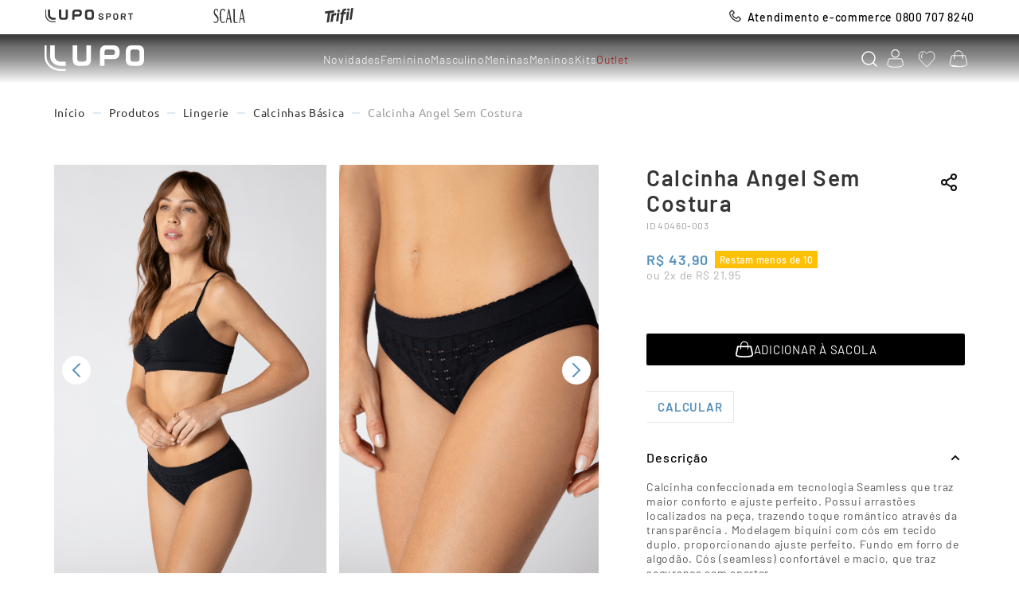

--- FILE ---
content_type: text/html; charset=utf-8
request_url: https://www.google.com/recaptcha/enterprise/anchor?ar=1&k=6LdV7CIpAAAAAPUrHXWlFArQ5hSiNQJk6Ja-vcYM&co=aHR0cHM6Ly93d3cubHVwby5jb20uYnI6NDQz&hl=pt-BR&v=PoyoqOPhxBO7pBk68S4YbpHZ&size=invisible&anchor-ms=20000&execute-ms=30000&cb=zfx8g1vkqv0
body_size: 48997
content:
<!DOCTYPE HTML><html dir="ltr" lang="pt-BR"><head><meta http-equiv="Content-Type" content="text/html; charset=UTF-8">
<meta http-equiv="X-UA-Compatible" content="IE=edge">
<title>reCAPTCHA</title>
<style type="text/css">
/* cyrillic-ext */
@font-face {
  font-family: 'Roboto';
  font-style: normal;
  font-weight: 400;
  font-stretch: 100%;
  src: url(//fonts.gstatic.com/s/roboto/v48/KFO7CnqEu92Fr1ME7kSn66aGLdTylUAMa3GUBHMdazTgWw.woff2) format('woff2');
  unicode-range: U+0460-052F, U+1C80-1C8A, U+20B4, U+2DE0-2DFF, U+A640-A69F, U+FE2E-FE2F;
}
/* cyrillic */
@font-face {
  font-family: 'Roboto';
  font-style: normal;
  font-weight: 400;
  font-stretch: 100%;
  src: url(//fonts.gstatic.com/s/roboto/v48/KFO7CnqEu92Fr1ME7kSn66aGLdTylUAMa3iUBHMdazTgWw.woff2) format('woff2');
  unicode-range: U+0301, U+0400-045F, U+0490-0491, U+04B0-04B1, U+2116;
}
/* greek-ext */
@font-face {
  font-family: 'Roboto';
  font-style: normal;
  font-weight: 400;
  font-stretch: 100%;
  src: url(//fonts.gstatic.com/s/roboto/v48/KFO7CnqEu92Fr1ME7kSn66aGLdTylUAMa3CUBHMdazTgWw.woff2) format('woff2');
  unicode-range: U+1F00-1FFF;
}
/* greek */
@font-face {
  font-family: 'Roboto';
  font-style: normal;
  font-weight: 400;
  font-stretch: 100%;
  src: url(//fonts.gstatic.com/s/roboto/v48/KFO7CnqEu92Fr1ME7kSn66aGLdTylUAMa3-UBHMdazTgWw.woff2) format('woff2');
  unicode-range: U+0370-0377, U+037A-037F, U+0384-038A, U+038C, U+038E-03A1, U+03A3-03FF;
}
/* math */
@font-face {
  font-family: 'Roboto';
  font-style: normal;
  font-weight: 400;
  font-stretch: 100%;
  src: url(//fonts.gstatic.com/s/roboto/v48/KFO7CnqEu92Fr1ME7kSn66aGLdTylUAMawCUBHMdazTgWw.woff2) format('woff2');
  unicode-range: U+0302-0303, U+0305, U+0307-0308, U+0310, U+0312, U+0315, U+031A, U+0326-0327, U+032C, U+032F-0330, U+0332-0333, U+0338, U+033A, U+0346, U+034D, U+0391-03A1, U+03A3-03A9, U+03B1-03C9, U+03D1, U+03D5-03D6, U+03F0-03F1, U+03F4-03F5, U+2016-2017, U+2034-2038, U+203C, U+2040, U+2043, U+2047, U+2050, U+2057, U+205F, U+2070-2071, U+2074-208E, U+2090-209C, U+20D0-20DC, U+20E1, U+20E5-20EF, U+2100-2112, U+2114-2115, U+2117-2121, U+2123-214F, U+2190, U+2192, U+2194-21AE, U+21B0-21E5, U+21F1-21F2, U+21F4-2211, U+2213-2214, U+2216-22FF, U+2308-230B, U+2310, U+2319, U+231C-2321, U+2336-237A, U+237C, U+2395, U+239B-23B7, U+23D0, U+23DC-23E1, U+2474-2475, U+25AF, U+25B3, U+25B7, U+25BD, U+25C1, U+25CA, U+25CC, U+25FB, U+266D-266F, U+27C0-27FF, U+2900-2AFF, U+2B0E-2B11, U+2B30-2B4C, U+2BFE, U+3030, U+FF5B, U+FF5D, U+1D400-1D7FF, U+1EE00-1EEFF;
}
/* symbols */
@font-face {
  font-family: 'Roboto';
  font-style: normal;
  font-weight: 400;
  font-stretch: 100%;
  src: url(//fonts.gstatic.com/s/roboto/v48/KFO7CnqEu92Fr1ME7kSn66aGLdTylUAMaxKUBHMdazTgWw.woff2) format('woff2');
  unicode-range: U+0001-000C, U+000E-001F, U+007F-009F, U+20DD-20E0, U+20E2-20E4, U+2150-218F, U+2190, U+2192, U+2194-2199, U+21AF, U+21E6-21F0, U+21F3, U+2218-2219, U+2299, U+22C4-22C6, U+2300-243F, U+2440-244A, U+2460-24FF, U+25A0-27BF, U+2800-28FF, U+2921-2922, U+2981, U+29BF, U+29EB, U+2B00-2BFF, U+4DC0-4DFF, U+FFF9-FFFB, U+10140-1018E, U+10190-1019C, U+101A0, U+101D0-101FD, U+102E0-102FB, U+10E60-10E7E, U+1D2C0-1D2D3, U+1D2E0-1D37F, U+1F000-1F0FF, U+1F100-1F1AD, U+1F1E6-1F1FF, U+1F30D-1F30F, U+1F315, U+1F31C, U+1F31E, U+1F320-1F32C, U+1F336, U+1F378, U+1F37D, U+1F382, U+1F393-1F39F, U+1F3A7-1F3A8, U+1F3AC-1F3AF, U+1F3C2, U+1F3C4-1F3C6, U+1F3CA-1F3CE, U+1F3D4-1F3E0, U+1F3ED, U+1F3F1-1F3F3, U+1F3F5-1F3F7, U+1F408, U+1F415, U+1F41F, U+1F426, U+1F43F, U+1F441-1F442, U+1F444, U+1F446-1F449, U+1F44C-1F44E, U+1F453, U+1F46A, U+1F47D, U+1F4A3, U+1F4B0, U+1F4B3, U+1F4B9, U+1F4BB, U+1F4BF, U+1F4C8-1F4CB, U+1F4D6, U+1F4DA, U+1F4DF, U+1F4E3-1F4E6, U+1F4EA-1F4ED, U+1F4F7, U+1F4F9-1F4FB, U+1F4FD-1F4FE, U+1F503, U+1F507-1F50B, U+1F50D, U+1F512-1F513, U+1F53E-1F54A, U+1F54F-1F5FA, U+1F610, U+1F650-1F67F, U+1F687, U+1F68D, U+1F691, U+1F694, U+1F698, U+1F6AD, U+1F6B2, U+1F6B9-1F6BA, U+1F6BC, U+1F6C6-1F6CF, U+1F6D3-1F6D7, U+1F6E0-1F6EA, U+1F6F0-1F6F3, U+1F6F7-1F6FC, U+1F700-1F7FF, U+1F800-1F80B, U+1F810-1F847, U+1F850-1F859, U+1F860-1F887, U+1F890-1F8AD, U+1F8B0-1F8BB, U+1F8C0-1F8C1, U+1F900-1F90B, U+1F93B, U+1F946, U+1F984, U+1F996, U+1F9E9, U+1FA00-1FA6F, U+1FA70-1FA7C, U+1FA80-1FA89, U+1FA8F-1FAC6, U+1FACE-1FADC, U+1FADF-1FAE9, U+1FAF0-1FAF8, U+1FB00-1FBFF;
}
/* vietnamese */
@font-face {
  font-family: 'Roboto';
  font-style: normal;
  font-weight: 400;
  font-stretch: 100%;
  src: url(//fonts.gstatic.com/s/roboto/v48/KFO7CnqEu92Fr1ME7kSn66aGLdTylUAMa3OUBHMdazTgWw.woff2) format('woff2');
  unicode-range: U+0102-0103, U+0110-0111, U+0128-0129, U+0168-0169, U+01A0-01A1, U+01AF-01B0, U+0300-0301, U+0303-0304, U+0308-0309, U+0323, U+0329, U+1EA0-1EF9, U+20AB;
}
/* latin-ext */
@font-face {
  font-family: 'Roboto';
  font-style: normal;
  font-weight: 400;
  font-stretch: 100%;
  src: url(//fonts.gstatic.com/s/roboto/v48/KFO7CnqEu92Fr1ME7kSn66aGLdTylUAMa3KUBHMdazTgWw.woff2) format('woff2');
  unicode-range: U+0100-02BA, U+02BD-02C5, U+02C7-02CC, U+02CE-02D7, U+02DD-02FF, U+0304, U+0308, U+0329, U+1D00-1DBF, U+1E00-1E9F, U+1EF2-1EFF, U+2020, U+20A0-20AB, U+20AD-20C0, U+2113, U+2C60-2C7F, U+A720-A7FF;
}
/* latin */
@font-face {
  font-family: 'Roboto';
  font-style: normal;
  font-weight: 400;
  font-stretch: 100%;
  src: url(//fonts.gstatic.com/s/roboto/v48/KFO7CnqEu92Fr1ME7kSn66aGLdTylUAMa3yUBHMdazQ.woff2) format('woff2');
  unicode-range: U+0000-00FF, U+0131, U+0152-0153, U+02BB-02BC, U+02C6, U+02DA, U+02DC, U+0304, U+0308, U+0329, U+2000-206F, U+20AC, U+2122, U+2191, U+2193, U+2212, U+2215, U+FEFF, U+FFFD;
}
/* cyrillic-ext */
@font-face {
  font-family: 'Roboto';
  font-style: normal;
  font-weight: 500;
  font-stretch: 100%;
  src: url(//fonts.gstatic.com/s/roboto/v48/KFO7CnqEu92Fr1ME7kSn66aGLdTylUAMa3GUBHMdazTgWw.woff2) format('woff2');
  unicode-range: U+0460-052F, U+1C80-1C8A, U+20B4, U+2DE0-2DFF, U+A640-A69F, U+FE2E-FE2F;
}
/* cyrillic */
@font-face {
  font-family: 'Roboto';
  font-style: normal;
  font-weight: 500;
  font-stretch: 100%;
  src: url(//fonts.gstatic.com/s/roboto/v48/KFO7CnqEu92Fr1ME7kSn66aGLdTylUAMa3iUBHMdazTgWw.woff2) format('woff2');
  unicode-range: U+0301, U+0400-045F, U+0490-0491, U+04B0-04B1, U+2116;
}
/* greek-ext */
@font-face {
  font-family: 'Roboto';
  font-style: normal;
  font-weight: 500;
  font-stretch: 100%;
  src: url(//fonts.gstatic.com/s/roboto/v48/KFO7CnqEu92Fr1ME7kSn66aGLdTylUAMa3CUBHMdazTgWw.woff2) format('woff2');
  unicode-range: U+1F00-1FFF;
}
/* greek */
@font-face {
  font-family: 'Roboto';
  font-style: normal;
  font-weight: 500;
  font-stretch: 100%;
  src: url(//fonts.gstatic.com/s/roboto/v48/KFO7CnqEu92Fr1ME7kSn66aGLdTylUAMa3-UBHMdazTgWw.woff2) format('woff2');
  unicode-range: U+0370-0377, U+037A-037F, U+0384-038A, U+038C, U+038E-03A1, U+03A3-03FF;
}
/* math */
@font-face {
  font-family: 'Roboto';
  font-style: normal;
  font-weight: 500;
  font-stretch: 100%;
  src: url(//fonts.gstatic.com/s/roboto/v48/KFO7CnqEu92Fr1ME7kSn66aGLdTylUAMawCUBHMdazTgWw.woff2) format('woff2');
  unicode-range: U+0302-0303, U+0305, U+0307-0308, U+0310, U+0312, U+0315, U+031A, U+0326-0327, U+032C, U+032F-0330, U+0332-0333, U+0338, U+033A, U+0346, U+034D, U+0391-03A1, U+03A3-03A9, U+03B1-03C9, U+03D1, U+03D5-03D6, U+03F0-03F1, U+03F4-03F5, U+2016-2017, U+2034-2038, U+203C, U+2040, U+2043, U+2047, U+2050, U+2057, U+205F, U+2070-2071, U+2074-208E, U+2090-209C, U+20D0-20DC, U+20E1, U+20E5-20EF, U+2100-2112, U+2114-2115, U+2117-2121, U+2123-214F, U+2190, U+2192, U+2194-21AE, U+21B0-21E5, U+21F1-21F2, U+21F4-2211, U+2213-2214, U+2216-22FF, U+2308-230B, U+2310, U+2319, U+231C-2321, U+2336-237A, U+237C, U+2395, U+239B-23B7, U+23D0, U+23DC-23E1, U+2474-2475, U+25AF, U+25B3, U+25B7, U+25BD, U+25C1, U+25CA, U+25CC, U+25FB, U+266D-266F, U+27C0-27FF, U+2900-2AFF, U+2B0E-2B11, U+2B30-2B4C, U+2BFE, U+3030, U+FF5B, U+FF5D, U+1D400-1D7FF, U+1EE00-1EEFF;
}
/* symbols */
@font-face {
  font-family: 'Roboto';
  font-style: normal;
  font-weight: 500;
  font-stretch: 100%;
  src: url(//fonts.gstatic.com/s/roboto/v48/KFO7CnqEu92Fr1ME7kSn66aGLdTylUAMaxKUBHMdazTgWw.woff2) format('woff2');
  unicode-range: U+0001-000C, U+000E-001F, U+007F-009F, U+20DD-20E0, U+20E2-20E4, U+2150-218F, U+2190, U+2192, U+2194-2199, U+21AF, U+21E6-21F0, U+21F3, U+2218-2219, U+2299, U+22C4-22C6, U+2300-243F, U+2440-244A, U+2460-24FF, U+25A0-27BF, U+2800-28FF, U+2921-2922, U+2981, U+29BF, U+29EB, U+2B00-2BFF, U+4DC0-4DFF, U+FFF9-FFFB, U+10140-1018E, U+10190-1019C, U+101A0, U+101D0-101FD, U+102E0-102FB, U+10E60-10E7E, U+1D2C0-1D2D3, U+1D2E0-1D37F, U+1F000-1F0FF, U+1F100-1F1AD, U+1F1E6-1F1FF, U+1F30D-1F30F, U+1F315, U+1F31C, U+1F31E, U+1F320-1F32C, U+1F336, U+1F378, U+1F37D, U+1F382, U+1F393-1F39F, U+1F3A7-1F3A8, U+1F3AC-1F3AF, U+1F3C2, U+1F3C4-1F3C6, U+1F3CA-1F3CE, U+1F3D4-1F3E0, U+1F3ED, U+1F3F1-1F3F3, U+1F3F5-1F3F7, U+1F408, U+1F415, U+1F41F, U+1F426, U+1F43F, U+1F441-1F442, U+1F444, U+1F446-1F449, U+1F44C-1F44E, U+1F453, U+1F46A, U+1F47D, U+1F4A3, U+1F4B0, U+1F4B3, U+1F4B9, U+1F4BB, U+1F4BF, U+1F4C8-1F4CB, U+1F4D6, U+1F4DA, U+1F4DF, U+1F4E3-1F4E6, U+1F4EA-1F4ED, U+1F4F7, U+1F4F9-1F4FB, U+1F4FD-1F4FE, U+1F503, U+1F507-1F50B, U+1F50D, U+1F512-1F513, U+1F53E-1F54A, U+1F54F-1F5FA, U+1F610, U+1F650-1F67F, U+1F687, U+1F68D, U+1F691, U+1F694, U+1F698, U+1F6AD, U+1F6B2, U+1F6B9-1F6BA, U+1F6BC, U+1F6C6-1F6CF, U+1F6D3-1F6D7, U+1F6E0-1F6EA, U+1F6F0-1F6F3, U+1F6F7-1F6FC, U+1F700-1F7FF, U+1F800-1F80B, U+1F810-1F847, U+1F850-1F859, U+1F860-1F887, U+1F890-1F8AD, U+1F8B0-1F8BB, U+1F8C0-1F8C1, U+1F900-1F90B, U+1F93B, U+1F946, U+1F984, U+1F996, U+1F9E9, U+1FA00-1FA6F, U+1FA70-1FA7C, U+1FA80-1FA89, U+1FA8F-1FAC6, U+1FACE-1FADC, U+1FADF-1FAE9, U+1FAF0-1FAF8, U+1FB00-1FBFF;
}
/* vietnamese */
@font-face {
  font-family: 'Roboto';
  font-style: normal;
  font-weight: 500;
  font-stretch: 100%;
  src: url(//fonts.gstatic.com/s/roboto/v48/KFO7CnqEu92Fr1ME7kSn66aGLdTylUAMa3OUBHMdazTgWw.woff2) format('woff2');
  unicode-range: U+0102-0103, U+0110-0111, U+0128-0129, U+0168-0169, U+01A0-01A1, U+01AF-01B0, U+0300-0301, U+0303-0304, U+0308-0309, U+0323, U+0329, U+1EA0-1EF9, U+20AB;
}
/* latin-ext */
@font-face {
  font-family: 'Roboto';
  font-style: normal;
  font-weight: 500;
  font-stretch: 100%;
  src: url(//fonts.gstatic.com/s/roboto/v48/KFO7CnqEu92Fr1ME7kSn66aGLdTylUAMa3KUBHMdazTgWw.woff2) format('woff2');
  unicode-range: U+0100-02BA, U+02BD-02C5, U+02C7-02CC, U+02CE-02D7, U+02DD-02FF, U+0304, U+0308, U+0329, U+1D00-1DBF, U+1E00-1E9F, U+1EF2-1EFF, U+2020, U+20A0-20AB, U+20AD-20C0, U+2113, U+2C60-2C7F, U+A720-A7FF;
}
/* latin */
@font-face {
  font-family: 'Roboto';
  font-style: normal;
  font-weight: 500;
  font-stretch: 100%;
  src: url(//fonts.gstatic.com/s/roboto/v48/KFO7CnqEu92Fr1ME7kSn66aGLdTylUAMa3yUBHMdazQ.woff2) format('woff2');
  unicode-range: U+0000-00FF, U+0131, U+0152-0153, U+02BB-02BC, U+02C6, U+02DA, U+02DC, U+0304, U+0308, U+0329, U+2000-206F, U+20AC, U+2122, U+2191, U+2193, U+2212, U+2215, U+FEFF, U+FFFD;
}
/* cyrillic-ext */
@font-face {
  font-family: 'Roboto';
  font-style: normal;
  font-weight: 900;
  font-stretch: 100%;
  src: url(//fonts.gstatic.com/s/roboto/v48/KFO7CnqEu92Fr1ME7kSn66aGLdTylUAMa3GUBHMdazTgWw.woff2) format('woff2');
  unicode-range: U+0460-052F, U+1C80-1C8A, U+20B4, U+2DE0-2DFF, U+A640-A69F, U+FE2E-FE2F;
}
/* cyrillic */
@font-face {
  font-family: 'Roboto';
  font-style: normal;
  font-weight: 900;
  font-stretch: 100%;
  src: url(//fonts.gstatic.com/s/roboto/v48/KFO7CnqEu92Fr1ME7kSn66aGLdTylUAMa3iUBHMdazTgWw.woff2) format('woff2');
  unicode-range: U+0301, U+0400-045F, U+0490-0491, U+04B0-04B1, U+2116;
}
/* greek-ext */
@font-face {
  font-family: 'Roboto';
  font-style: normal;
  font-weight: 900;
  font-stretch: 100%;
  src: url(//fonts.gstatic.com/s/roboto/v48/KFO7CnqEu92Fr1ME7kSn66aGLdTylUAMa3CUBHMdazTgWw.woff2) format('woff2');
  unicode-range: U+1F00-1FFF;
}
/* greek */
@font-face {
  font-family: 'Roboto';
  font-style: normal;
  font-weight: 900;
  font-stretch: 100%;
  src: url(//fonts.gstatic.com/s/roboto/v48/KFO7CnqEu92Fr1ME7kSn66aGLdTylUAMa3-UBHMdazTgWw.woff2) format('woff2');
  unicode-range: U+0370-0377, U+037A-037F, U+0384-038A, U+038C, U+038E-03A1, U+03A3-03FF;
}
/* math */
@font-face {
  font-family: 'Roboto';
  font-style: normal;
  font-weight: 900;
  font-stretch: 100%;
  src: url(//fonts.gstatic.com/s/roboto/v48/KFO7CnqEu92Fr1ME7kSn66aGLdTylUAMawCUBHMdazTgWw.woff2) format('woff2');
  unicode-range: U+0302-0303, U+0305, U+0307-0308, U+0310, U+0312, U+0315, U+031A, U+0326-0327, U+032C, U+032F-0330, U+0332-0333, U+0338, U+033A, U+0346, U+034D, U+0391-03A1, U+03A3-03A9, U+03B1-03C9, U+03D1, U+03D5-03D6, U+03F0-03F1, U+03F4-03F5, U+2016-2017, U+2034-2038, U+203C, U+2040, U+2043, U+2047, U+2050, U+2057, U+205F, U+2070-2071, U+2074-208E, U+2090-209C, U+20D0-20DC, U+20E1, U+20E5-20EF, U+2100-2112, U+2114-2115, U+2117-2121, U+2123-214F, U+2190, U+2192, U+2194-21AE, U+21B0-21E5, U+21F1-21F2, U+21F4-2211, U+2213-2214, U+2216-22FF, U+2308-230B, U+2310, U+2319, U+231C-2321, U+2336-237A, U+237C, U+2395, U+239B-23B7, U+23D0, U+23DC-23E1, U+2474-2475, U+25AF, U+25B3, U+25B7, U+25BD, U+25C1, U+25CA, U+25CC, U+25FB, U+266D-266F, U+27C0-27FF, U+2900-2AFF, U+2B0E-2B11, U+2B30-2B4C, U+2BFE, U+3030, U+FF5B, U+FF5D, U+1D400-1D7FF, U+1EE00-1EEFF;
}
/* symbols */
@font-face {
  font-family: 'Roboto';
  font-style: normal;
  font-weight: 900;
  font-stretch: 100%;
  src: url(//fonts.gstatic.com/s/roboto/v48/KFO7CnqEu92Fr1ME7kSn66aGLdTylUAMaxKUBHMdazTgWw.woff2) format('woff2');
  unicode-range: U+0001-000C, U+000E-001F, U+007F-009F, U+20DD-20E0, U+20E2-20E4, U+2150-218F, U+2190, U+2192, U+2194-2199, U+21AF, U+21E6-21F0, U+21F3, U+2218-2219, U+2299, U+22C4-22C6, U+2300-243F, U+2440-244A, U+2460-24FF, U+25A0-27BF, U+2800-28FF, U+2921-2922, U+2981, U+29BF, U+29EB, U+2B00-2BFF, U+4DC0-4DFF, U+FFF9-FFFB, U+10140-1018E, U+10190-1019C, U+101A0, U+101D0-101FD, U+102E0-102FB, U+10E60-10E7E, U+1D2C0-1D2D3, U+1D2E0-1D37F, U+1F000-1F0FF, U+1F100-1F1AD, U+1F1E6-1F1FF, U+1F30D-1F30F, U+1F315, U+1F31C, U+1F31E, U+1F320-1F32C, U+1F336, U+1F378, U+1F37D, U+1F382, U+1F393-1F39F, U+1F3A7-1F3A8, U+1F3AC-1F3AF, U+1F3C2, U+1F3C4-1F3C6, U+1F3CA-1F3CE, U+1F3D4-1F3E0, U+1F3ED, U+1F3F1-1F3F3, U+1F3F5-1F3F7, U+1F408, U+1F415, U+1F41F, U+1F426, U+1F43F, U+1F441-1F442, U+1F444, U+1F446-1F449, U+1F44C-1F44E, U+1F453, U+1F46A, U+1F47D, U+1F4A3, U+1F4B0, U+1F4B3, U+1F4B9, U+1F4BB, U+1F4BF, U+1F4C8-1F4CB, U+1F4D6, U+1F4DA, U+1F4DF, U+1F4E3-1F4E6, U+1F4EA-1F4ED, U+1F4F7, U+1F4F9-1F4FB, U+1F4FD-1F4FE, U+1F503, U+1F507-1F50B, U+1F50D, U+1F512-1F513, U+1F53E-1F54A, U+1F54F-1F5FA, U+1F610, U+1F650-1F67F, U+1F687, U+1F68D, U+1F691, U+1F694, U+1F698, U+1F6AD, U+1F6B2, U+1F6B9-1F6BA, U+1F6BC, U+1F6C6-1F6CF, U+1F6D3-1F6D7, U+1F6E0-1F6EA, U+1F6F0-1F6F3, U+1F6F7-1F6FC, U+1F700-1F7FF, U+1F800-1F80B, U+1F810-1F847, U+1F850-1F859, U+1F860-1F887, U+1F890-1F8AD, U+1F8B0-1F8BB, U+1F8C0-1F8C1, U+1F900-1F90B, U+1F93B, U+1F946, U+1F984, U+1F996, U+1F9E9, U+1FA00-1FA6F, U+1FA70-1FA7C, U+1FA80-1FA89, U+1FA8F-1FAC6, U+1FACE-1FADC, U+1FADF-1FAE9, U+1FAF0-1FAF8, U+1FB00-1FBFF;
}
/* vietnamese */
@font-face {
  font-family: 'Roboto';
  font-style: normal;
  font-weight: 900;
  font-stretch: 100%;
  src: url(//fonts.gstatic.com/s/roboto/v48/KFO7CnqEu92Fr1ME7kSn66aGLdTylUAMa3OUBHMdazTgWw.woff2) format('woff2');
  unicode-range: U+0102-0103, U+0110-0111, U+0128-0129, U+0168-0169, U+01A0-01A1, U+01AF-01B0, U+0300-0301, U+0303-0304, U+0308-0309, U+0323, U+0329, U+1EA0-1EF9, U+20AB;
}
/* latin-ext */
@font-face {
  font-family: 'Roboto';
  font-style: normal;
  font-weight: 900;
  font-stretch: 100%;
  src: url(//fonts.gstatic.com/s/roboto/v48/KFO7CnqEu92Fr1ME7kSn66aGLdTylUAMa3KUBHMdazTgWw.woff2) format('woff2');
  unicode-range: U+0100-02BA, U+02BD-02C5, U+02C7-02CC, U+02CE-02D7, U+02DD-02FF, U+0304, U+0308, U+0329, U+1D00-1DBF, U+1E00-1E9F, U+1EF2-1EFF, U+2020, U+20A0-20AB, U+20AD-20C0, U+2113, U+2C60-2C7F, U+A720-A7FF;
}
/* latin */
@font-face {
  font-family: 'Roboto';
  font-style: normal;
  font-weight: 900;
  font-stretch: 100%;
  src: url(//fonts.gstatic.com/s/roboto/v48/KFO7CnqEu92Fr1ME7kSn66aGLdTylUAMa3yUBHMdazQ.woff2) format('woff2');
  unicode-range: U+0000-00FF, U+0131, U+0152-0153, U+02BB-02BC, U+02C6, U+02DA, U+02DC, U+0304, U+0308, U+0329, U+2000-206F, U+20AC, U+2122, U+2191, U+2193, U+2212, U+2215, U+FEFF, U+FFFD;
}

</style>
<link rel="stylesheet" type="text/css" href="https://www.gstatic.com/recaptcha/releases/PoyoqOPhxBO7pBk68S4YbpHZ/styles__ltr.css">
<script nonce="P7l1cTvHqul7qzX0b1Cxgw" type="text/javascript">window['__recaptcha_api'] = 'https://www.google.com/recaptcha/enterprise/';</script>
<script type="text/javascript" src="https://www.gstatic.com/recaptcha/releases/PoyoqOPhxBO7pBk68S4YbpHZ/recaptcha__pt_br.js" nonce="P7l1cTvHqul7qzX0b1Cxgw">
      
    </script></head>
<body><div id="rc-anchor-alert" class="rc-anchor-alert"></div>
<input type="hidden" id="recaptcha-token" value="[base64]">
<script type="text/javascript" nonce="P7l1cTvHqul7qzX0b1Cxgw">
      recaptcha.anchor.Main.init("[\x22ainput\x22,[\x22bgdata\x22,\x22\x22,\[base64]/[base64]/[base64]/KE4oMTI0LHYsdi5HKSxMWihsLHYpKTpOKDEyNCx2LGwpLFYpLHYpLFQpKSxGKDE3MSx2KX0scjc9ZnVuY3Rpb24obCl7cmV0dXJuIGx9LEM9ZnVuY3Rpb24obCxWLHYpe04odixsLFYpLFZbYWtdPTI3OTZ9LG49ZnVuY3Rpb24obCxWKXtWLlg9KChWLlg/[base64]/[base64]/[base64]/[base64]/[base64]/[base64]/[base64]/[base64]/[base64]/[base64]/[base64]\\u003d\x22,\[base64]\x22,\[base64]/DrBTCrxt6P8OdB8KuWlvDoBPDgBgsHcKEwrXCksKrw4YLZMOdFcORwrXCusKONkXDiMOHwqQ7wq1Gw4DCvMOSV1LCh8KAI8Oow4LCpsK5wroEwpo8GSXDoMKwZVjCvQfCsUYIbFh8XcO0w7XCpHxZKFvDm8KmEcOaGMOPCDYWW1o9Kw/CkGTDtsKkw4zCjcKuwo97w7XDvTHCuQ/Cnw/Cs8OCw7nCksOiwrEAwoc+Kwh7cFpzw6DDmU/DhQbCkyrCncKnIi5aZkpnwo0rwrVaYcKow4ZwWHrCkcKxw7rCvMKCYcOrU8Kaw6HCsMK6woXDgwzCk8OPw57DsMKwG2YFwqrCtsO9wpvDpjRow7jDp8KFw5DCtRkQw60nCMK3XwPCmMKnw5EuRcO7LVLDom90KEJpaMKGw4pcIzPDo3bCkxd+IF1bYSrDiMOiwoLCoX/CsjcyZT5/wrwsLXItwqPClsKPwrlIw4Zvw6rDmsKcwrs4w4s+worDkxvCiQTCnsKIworDjiHCnkfDpMOFwpMlwrtZwpFhDMOUwp3DiBUUVcKnw6QAfcOsOMO1YsKXSBF/D8KTFMONYlM6RlRJw5xkw4jDnGg3UsKPG0wxwrxuNlHCtQfDpsOEwpwywrDCiMKGwp/[base64]/[base64]/w69reF/CpmxfGkRmYlvCuSPDlMOBwqAWwq/CoMOiR8Kkw7gsw7zDu1fDlTPCl2x2W3ZfW8OIAVpKwpzCmWpEGcOmw48hZGjDvUN/w74IwrVnCBzDgRQAw7nDuMK+wrJ5LcK9w4NbUGPDpCRxCHJ5w7nCj8KWRFkCwozDiMKOwrDCjcODIcK3w4jDpMOMw71Tw5XCscO/w5RpwobCmsOHw4XDsiRdw4fCuB/DrsKfMUbDoQTDtCjCuCBwPcKFCwTDmjhWw61QwpxjwpXDoE8SwoFNw7HDocKnwpxuwp3Dh8KcPA5UBsKGecOfKMKVw4vDhVLDpifDhRclwoHCmnrDsHU/[base64]/[base64]/Dkh/[base64]/wo8GGsOHw6DDpMO/[base64]/Dt8K4w5TDnh0vaAZyFylbK23DkcOxw6bCm8OKRhR2Hx/CgcK4JTBQw6JOS2xbw58RUzF1E8KGw6DCpCoyd8OYb8Obe8Onw7FVw7LDhgZ5w4TCtsO/S8KOPcKVfMO6wrogbhLCvl/CoMKXW8O9OyjDh2ErLnJBwq5zwrfDrMKDwrhmdcOfw6tfw7vCgCBzwqXDgi/DkcONESVFwoclUh13wqvDkFbCiMK/esKZDSpzfMOswrzCnx3CiMKFQMKNwrXCu1XDuWAjNcKnfG7Ck8K1wogewrTDgHTDiVJyw7J5bzLClMKcA8Okw4LDhDNnXSt/TcK1ecKxHBLCssOdFcKYw4ReBcKIwpBVfMKVwqsnYWHDncOWw5XChcOhw5s8fSBTwpvDrFQpS17CmiVgwrcrwr3DhFonwrcIPXxGw58Ywq/Dh8KYw7PDjihkwro3E8OKw5k6GcKywpLCjsKATMK8w7YDbHktwrPDiMOxT03Do8Kww7ALw6/DgHJLwrRLQsO+wqrCncKKD8KgNgnCmDNZWXbCjMKFUjnDtBHCosO5wrrDrcKowqEJRD/Dkl/DoXhEwrk5R8OaOsOTBB3CrcKewohZwpg9LRbCnnXCg8O/HTFCQl83MQ7Cv8KFw5R6w4/DscOCw58MXgZwKU8KIMOIVsODwpkqZMKLw6ImwqtLw6PDpTjDkTzCt8KISk0iw6vCrwgSw7zDvcKfw7Qyw4tFCsKMwpwrLsK2w7gaw5jDpsOoWsK2w6HDjcOSSMK/[base64]/[base64]/[base64]/Cg3rCn8KswqIkS8O1w55/e2PCjWFZH8O/dsKHVcOwAsOsb1HDjXvDmkzDgz7DtzTCh8K2w75zwoYLwo7CrcKPwrrDlzV0wpcIDsKOw5/[base64]/Dhx5xJ8OudjLClyTCtHHDk8KWScKdw4dcVxwUwr8fV25mTsO8ezB2wp7DlHN6wrpHFMKRNQMGN8Ohw4PDkcOewqrDiMO8aMO2wqxbHsKLw5HCpcOdwrbDtRoWXUvDvkwywp7CimjDjDEzwp4TMMOnwp3DksOrw6HCsMO6V1LDgRI/w4vDlcOPJsOtw7sxw6jDhwfDoRfDnlHComlAXMOwSR/DiwNQw5TDpHIewphaw6kICFTDmMOyLMKdbsKAT8O3U8KHasOacy9UesKtVMOsfEZOw7PDmQLCiHfCpCTCikzDmXBmw6IaL8OTVmcswp/DpSNcC13CjG8ywrTDn1PDp8Kdw5vCiGwmw6DCpyY1wo3CssOvwozDi8KJNW/Ch8KFNyZYwpwqwqsYwqbDoGrCiQzDplRhX8KHw7YDcMKMwqoofljDncKRKSd8AsKqw7nDiC/CtiEyMFF2wpfCvcOWY8Kdw5lswocFwoEBw4k/e8O9w4LCqMO8KBvCt8K+wrHCm8O7Kk7Cs8KLwrrCtUDDl0bDrMO8Qkd/SMKMwpZww5TDr3jDs8OrJcKXejzDlnHDpMKoEcOOBG8Qw6o/[base64]/GRzDl2fDtcOdw6c3HxYxbcOXAsK4wo7CvMOSBgzDgDjDoMOsK8OGwqbDksKAdW3DtX/ChSspwqbCt8OQOcOoYRZue3rCgcKMZ8KBAcK4V2/CpMKWM8OsczDDsDjDqsOtGcKywopswpXCicO9w6vDqFY+P2jDlUtzwrfCksKGSMKkwobDjw3CvMKmwp7DksKiAWbCk8OLLmU6w49zJE/Cs8Ovw43DmMOXEXMvw6Rhw7nCnUQUw60uaEjCpRJjwoXDuEjDmhXDpcO3HWLDt8O3w7vDi8Kbwrx1Ry4QwrIOLcOjMMOBA3PDp8Kkwo/Cg8K5DcKRwqZ6CMOcwpDDuMOpw6xRVsK6R8KpDivCm8Oow6U5wppdwoXCngHCt8OYw4vCg1jDoMKKw57DmsOCN8OdRwxXw5zCgxI/[base64]/CpDXCuQjDoMKAw6kCwqrCvETChcKWw5PCtjPDhcKZR8Kow4EtcXnCocKDYRUEwppXw6/CrMKkw7vDu8OcZcKSwpBCfBLDo8OiE8KKPsO0TsOZworCtQzCgMK7w4fCol1kGUEmwqdLDSfCqsK0E1lQH1lkwrBZwrTCs8OUKC/CtcKkEHjDisOYw5LCm3fCgcKaRcKDeMOmwpFjwop6w5/[base64]/w4fCuCzChUHCuxLDsz/DqcOWwqnDrMKTw5BueTR+IUxsalbClQTCp8OWw6fDrMKsbcKGw59LMR/CvkoISQnDiX53S8K8HcK3Oi/CuHbCqAzCmW3CmBHChsKVVF19w67DhsOJDVnCmsK2bcOswrN+woPDlMOOwovCtMOQw5/DisOZFsKUCHTDsMKfb3Efw6PDjQDCp8KgAsKkwpNzwrbCh8Oww4gjwqnDkE4UBcOGw5wzU18kVTsRV2ghWsOPw5lIdAHDu0bCswgmPGTCg8OZw4xIRG5Vwowfd0h6KxNEw5Jiw7AuwrUcw7/CmT/Di1LCqSLDvyTDtUxhIjQafWHClRVkQsKnwrrDg1nCqMKnWsOeP8OTw6bDqsKRNcKQw6ZDwpzDshrCnMKZeTUtCj0jwqc1HBsDw5sAwqJGA8KBCsOGwq8hTVfCpg/[base64]/DhVfCn8Ovw5/Cm2/Cr8KOJMOUw4DCiGc5CjfCtwgPwpHDqcOaVsOARcOKBcKew6/CpGLCr8KAw6HCqsKoPGxvw7LCgMOCwojCpBovTcOfw6/CvzJpwqPDu8KkwrnDp8Otw7XDq8ODHMKYwrrCjGXDoVjDkgU9w6ZTworCrnkswpjDkcKWw6zDqg52J2hxBMOvFsKJV8OvYcKoeTJBwrFowoodwp1SLVvDpQkmPsK8IMKcw4tswp/Dt8KtREPCuVI6w44ZwpvCu0ZTwpp6wpAaL2LCjFt/IGtTw5TDg8OeF8KjbHLDtcOcwoFkw4fDm8O2CsKcwrB0w5IhInAwwrZSCHjCpynCngfDt3bDkhfDtmZdw7jCihHDtcOvw5LCmwDCj8OTcBpRwqRww5Uqwq/[base64]/DoRxfFMKcw6bDiUQlRcOBeS7DgsKdw6jDmcKqO8ORJ8KfwpfCjAHDhy16BB3DqcKnFcKMwrLCvVDDo8K/w68Cw4rCllXCvm3CtcOzV8O9w68uPsOiw7jDlMOLw65swrfDgUbCggVzbBgxCEMuPsKWflrDkCbDrMONw7vDssOPw4dww7bCvDU3wpADwp3Dk8KGWxshHMO9dMOHYMKNwr/[base64]/w75OworDocKMwrkGw7DCliLDo3gFwrPDr0PCqktnRnjDpWfClMOywovCv3XDm8Oww4TCh27DgMO/fMOCw43CmsOQZw8+w5/Dk8OjZWzDpVVNw7HDvywGwqUOKXHDkRtlw7ExGB/DmibDp3HCtUxDJxswLsO6w59+GMKXNQLDiMOTw5fDjcOFQsOUTcKGwrjChw7CmcObTUgDw6bDlw7Dk8KVKsO8McOkw4/DksKoO8KVw5/CncOPc8Ovw4TCtcK2wqTDrMOuew4Pw47DmCrDusKnw45wXcKzw4F4bsOoKcOxNQDCl8OQNcOcd8OvwpAcX8Kqw4PDmExWwpkUKhMEFsOXf2/Dv38sNMKecsOEw6vCvjLDmBjCokIkw6vDqVdtwqPDrQJSNETDvMOYwr95w5UwMWHChzZ5wpvClloPFETDt8OHw7nDvhNSY8KYw7kcw4TCgcKDwoDCp8OwI8KKw6BGJ8O1SMKNWMOAPCgZwq/CgsKHEcK8ex9kDMOrHGnDisOgwo4MWCXDhWbCnzDCvsOyw5fDtFnCtybCssKZw74owq9Gwqs9w6/CssKdwqzDpjRlwrQAU3fDl8O2wps0CiMMan06TH3DusOXWAwYWFlOMsKCKcKJAMOoVQ3CjsOLDSLDsMKLHcKxw4jDkDJXIWAHw7l2GsOgwpTCjBtcIMKcciDDvsOCwoFLw5Mid8OpBx3DqAHCkwEsw74pw7TCuMKUwo/DgCFCLGUtRsOiXsK8eMKvw7TChiFgwoPDm8O6LD9gJsO+GcKbw4XDhcOCbx/Dt8KmwoIew78gXD3DmsKlSzrCimRmw7vCgsKJU8Kpwo/[base64]/Dlzk0w4jCnwrDmFrCp1dnwoRmeMKqw7Aewp18w54fGsK7w6PCmsKVw6Bma0DDpMOeCgEgD8KiecO/CivDiMOneMKnUgxQf8Ked3/CnsOew77DmsOpLS7Dk8O2w43DvcKRIgpkwqLCpVLCvjY/w5t8O8Kpw65iwrIGR8KiwpjCmRDCryEcwonCi8KpNC3Dl8OBw6ksOMKHIiXDr2LDkMO/wp/DujrCgMOBVgLCmCPCmCgxasOTwr5Ww7c6w51owp1twq99ZWJqXVpzbMO5wr/DtsKLIHHCmGPDlsOawoRPw6LCksKxMELCplxyIMO3GcOOWxfCqRpwDcOPDgXCqlLDuFwlwo1kY07DsC15w4YkRDrDrWHDq8KQfw/Dn1LDoETCn8OZKU4gIy4VwoFSwqgfwrV8LyNnw7/DqMKVw7PDgDI7woAwwrXDuMOUw7I2w7/DrcOKc1k3woVbSCxYw63CrFV4fsOewrbCphZhSlXDq2BDw5/CrmA/w7HDo8OYfzF7fy3DjxvCvR8RZBthw48iwqUlFsOgw5XCj8KtTmQOwp8LYTvCisOiwp8pwr48wqbCtHTCisKaJx7DrRNpUcOERybDnTU/[base64]/B8O8w5AWPDrClXlhw5Fuw4ggwpAaw4nCp8O7DmHCqmvDhDjCqyHDp8K4wpDDkcOwXcOMXcOid0pFw6xzw5vDmW/CgcKaDMOcw4gNw73DpCgyEhzDpGjClyVLw7PDmnEDXC/[base64]/DscKbw55ZTMONJ3/ClQrDpcKPw41vwqcCwr/DgXvDhUBmwrnCmcK/wo5ZEMKqfcOjGyTChsK9PUg9w6FQDF4WZHXCr8OjwoMcbHR6H8K5wqrCkQ7DucKAw6BMw5xIwrXClcKPAV4WdcOGDi/CimvDscOrw65nFH7Ci8KdT0zDm8Kgw6Ydw4l3woNWLmPDqcKcPMKQBMKPXXAEwoTDpktRFznCp05IFMKoLS5UwoDDscKpGzTCkMK7YsK/[base64]/[base64]/E18nPk5IwpbCkCwew53DqGLCn1MuwrfCkcOXwqzDpTbDjsOBF08UNcKdw6jDhEcJwqDDucO4woLDssKeDwzCjX9fcg5qTyHDjFzCrG/DhXg4wp0Qw7/DgsOaRlwhwpfDhcOVw4ojXk3Cn8KPUcOsacKtHMK6w49eCUUgw5tkw6nDmm/Dp8KYMsKkw5fDssOWw7/Digw5RE9/w696L8KRw6kFdjzDnTHDt8Oyw5XDncKcw5/CkcKVHFfDiMOtwpbCvF3Cl8OCK2rCn8OFwqXDgnjCkQ0TwrUkw5XDssKTRSdFBHHCuMOkwpfCocOvXcOGX8OWOsKWRMOYDsOrbVvCnR1mYsKJwprDjcOXwoLCoWJCKMKfwrDCjMKmT1t5wr/DqcKaFmbCkU5begDCiAMmSMKdIDjDlitxd3HCgcOGaS/ClRgLwrlRR8OQYcK7wo7Dt8OOwrwowqrCqw/DosKfwp3DryUYw5DCmsKXwrItwrFnOMO9w4YaXsO0bGc9wqPCtcKYw55rw5VswrrCusOaWsOHOsOvH8KrLsKOw5k8GCXDp0rCvsOJwpIkWcOkUsKPD3bDvMOkw48Vw4TCljDDgSDChMKLw5IKw7dMHMK6wqLDvMOhUMKPQMO/woLDuU4+wp9QQw8XwpEPwrZTw6gJcjEawovCnzULd8KKwocew6vDkgvCqExHc2PDrW7CuMOswo5awqXCnhjDscOewrvCocONRWB6wr/CrsK7f8Oxw4LDhTvCgW7CiMK5w4zDtsKOJmjCs3nCsUrCmcKSQ8O0IWFWUwZKw5LCu1RYwrvDhMKPesOJwprCr0Jywrt/[base64]/CrcONDsKCOlPDo8KfWXDCqsKewoV4w59twq3DpMKKUGBsIcOmf3rCvWN4H8K9GAjDqcKuwoR/eR3ChVrCqFrDvxHCsB4uw5Qew6nCvX/CryJJasO4Xy87w4XCjMKUKBbCugTCvcO0w5Awwr8pw5gvbjHDhxXCoMKCwrV+wrdgSUYiw6gyJcOiCcOZX8Omw6pAwoDDmzMcw5TDiMKzbEbCssKOw5xMwrjDlMKRPcOVUn/Ciz/DkhPClknCjkPDmF5JwpBIwq/Dt8OPw4o7wrZ9PsKbKxNxwrDCtsKvw4TCo2dTw5pCw4TCuMODw6tJRWPChMKNe8OWw78Yw4jChMO6DcK1Kih/w7Mff2Ebw7vCpVDDvRvCjcKDw68TJl/DisKWNMKiwpNdIFrDkcOgPcKBw7vCncOzQMKpRzw0Y8OvBgtdwp7Cj8KPO8Opw50CCMKNBRwhUQNNw6QYfcOmw6jCkW/[base64]/[base64]/w64iw587TsO6w6JpGxY4NF19IcKxfjJvI3Nqwp7DscOOw5B6w6R4w4t0wqNqLAVZUH3DkMOdwrZjcmjDrsKgXcKow6zCgMOvH8KyH0bCjV/DqSMlwpzDhcKEajDDl8OFbMKbw50gw4jDsHwmwqtLdXokwprCuWTDscOMTMOAwovDvMKSwp/CrjvCmsKuVsORwqkswpLDpMKLwpLCvMKNa8K+f19pacKVbzfDjjDDm8Kkd8Oywo7DlsKmGQE3wqXDmMO2w7clw7nCukTDpsOPw4zCrcOvw6TCmMKtw4YaOXheOBrCrEowwrhzwptDJAFYEXHCgcOowpTDoiDCtsO+PVDDhhTDv8OjCMKQDT/ClMOpAcKTwpJjLUVdEcK8wrJSw4jCqiBtw7rCrsKgF8Kywqgdw6AdP8OWEDXClcK/[base64]/Cg0d9IsO2w5TCvMKsw5ZbK8O+BsK3wrU/wq/CmyFVMsOEWcOLFSRqw5TCtFZawoFoOMKgR8KtKnHDlBE0F8OJw7LDr2/DuMKWHsOIYCw8A2Fpw51hNVnDriE+woXDj0TCsgoLKwHCn1PDnMKbwpsWwp/[base64]/DmsOdCD3DnRrDgMOWHsOUw7Jcw5MQGMOqwo/DkcOYCV3ClDMfNh7Dpit3wr86w77DvGkcAX7CiE05AsO9Umx3w5FaETVSwp7DjcK3Wm5bwrlYwqUXw6YmFcOCecO6w4TCoMKpwrrDssO9w5Jvwq/[base64]/[base64]/[base64]/[base64]/wrvDucKeWsKTw6vDgcOowpAMw5vCh8OaImnDhG8zwq3Dr8ObW0x7b8OkJVLCtcKqwr5/w7fDvMOcwpcKwpTDgGt0w41Kwr0ZwpsPc3rCuWjCrUbCoA3ChsO8blfDq2ptbcOZYjHCmsKHw7k9CkI8d1AEN8KRw4bDqsKhP3jDryZLF3JCeX3CrAZWXSo0WSAiasKgamnDtsOvCMKHwrvDgMKie3wBSj/DkMOFesKqwqnDmUPDpnDCqsO6wqLCpgsLKMKYwr/ClAXCmmrCpcK0wrvDg8OEc0JIP2zDkAEVdmNjLsOlw6/CmHZScHl8STjCvMKTVMOKfcOkPsKrIcOzw6pZODbClsO/BwPCosKmw4JIaMODw4EtwpnCtEV8wq7Dkms+MsO+UMOoIcOMSEbDq3nDlCZewp/CvRDCln12FUPDm8K7NsOBeCvDiU9BHcOHwrptKj/CkyILw6tIw4bCpcOZwp11YUrChBPCgSoLw4vDrm87wpfDqXpGwqrDim1Jw4vCriUgw6gnw58Awqs7w6B5w6AdPsK9w7bDgw/Cv8O2H8KJbcK/wojCtUomCDdwQsKFw6HDncOQJMKnw6R6wppCdid6woHDgEYWw4bDjg1Ow63DhmNdw5Rpw6zDtjZ+wpwbwrrClcK/[base64]/CgcOmBVjCu1ViwpBjwqvCp8K/wrLCv8KjbC3CrV/Co8Kuw5/CtMOITcOyw40Xwq3CvMKBLBIlVictCcKIwojCtmvDmwbCmTotwqYUwonCkMKiJcKFA0vDnEoMbcOBwrPCsV5YTHFnwqXDkQ9lw7dOUn/[base64]/EBpDT8OCwpDCtnZYw5wrw6wZw5E6wo/DscKDMzHDucKAwpY4wrPDjUoWw5MKBmoiZmTCgGTClnQ0w6MpcsOSBhh3w73CucOow5bCvXE7LMOhw511XEMZwq7ChMKgworDt8Kdw53CocO6woLCpsKbCTB2wr/CiGhIeQnCv8OrPsOpwoLCicOBw6VUw6rCm8KVwr/CncK1JnvDhwdvw5XDrVbCrEbDv8O+w6VJQ8OLEMOAd0bCmlQZw6HCjMK/wo1Xw6PCjsKbwp7DrRILCcOww6HCt8KQw4k8ecO2GS7CjsOgG3/DnsKIc8Ole0F9B2Vaw75jUXxnEcOoXsKTwqXDs8KDw79WVsOKb8KuTxlQJMKuw53DtFjDs0XCm1/[base64]/[base64]/F8KUwrbDtxscwq1lw5g/[base64]/CvMOHw7wTcRTDs8KhElLCvcKGwrcnKhIAwqAVNsOewoPCpMOwXgcqw5AtIMOZwpx9GgRTw7h6NFLDrMK6fC/Ds0URXsOkwp/[base64]/CoMOow47CoHDDhsOqUirDlxduw71gw61twoXCkMKNwoANG8KFdDrCnzLChx3Cmx/Dn1Y1w4DDjMK+Ai0dw6UvP8OqwqAWIMOVHkJRdsOcFcKBbsO2wpbCr1jCinNtAcOKA0vCl8KiwrrCvGBuw6g7TMOUFsOpw4TDrBJaw47DpE94w6/CkcK8wrPCvsOhwrPCmnLDqyhbw5rCkCnCp8OKFlgRwobDpsK+fV3DrMOfw7MgJXzCumTCjsK3wo3CvzEpw7DCliLCvsKyw7UGwq5Ew5TDlA0QRMO/w7bDjW0eFMObWMKgKQvDgsKjSDzCv8KGw6Mswp5TFjfCv8OMwqIJSMOnwqIBZcOoSsOzbsO7Iy5Fw54YwpwawoHDiX7DlA7Cv8OAwo3ClsKxLsKQwrHCtg/[base64]/Du8KMwr5xw5LCkEoqwo5Rw7jDli3Cl8O6w7zCgMOgMsOtB8ODBMObAcKbw4hLasOrw4bDhmdNCcOmEMKCe8OLMMOOAybCo8K2wqM/TRbCkn/DqMOPw5LCkz4NwrhXw5nDhRvDnFVYwrjCv8KPw7XDnEVrw4lPGMKUOcORw5x1VsKSdmc/w5fCpyDDhcKDw40UdMKoPw8gwo1swpQNGRPDnxIQw7QTw4hUwofCqVvDu3lsw4rClx5/DynCj19pw7fCnUTDrjDCvcKrFjUFw7DCvF3DhDfDhsO3w7HCtsKZwqlew4JdCjrDjGJjw5rCn8KtDcKrwqjCkMK+wpsrD8OZLcKFwqlCw50iWwIxfxfDjMONw6rDvgfClGLDnWLDq0E6dl4cUSHCvcO7alp6w47CoMK/wqF4JsOnwrUJdzbCrmEKw4/CkMOjw5XDjnEHTT/Cjk97wpdJF8OSwprCgHTDo8KPwrJewpVPw4RPw75dwr3DgsK5wqbCucKdDcO9w49Lw4rDpQUAKMKgG8OLwqHCt8KGwq3Dh8OWVcOCw7HDvDBEw6NJwq1/QE7DrWzDkjxIWCNVw41xOsKkAMK0w4QVBMKpNMKIVy4Vwq3CnMKNw5XCk33Cpi7DinZcw6BNwqtkwqDCjAogwpzCmzQIBMKaw6Blwp/CrMKBw6xtwpQ+BcKBQ23DlGAKOcKIH2AXwrzCgcK7eMOyGlQUw5pCTsKTLMK+w4plw63Cq8OZcxoew65mwobCrBTCu8Ofd8OlABHDhsOTwr99w783w67DkGbDoEpRw5kDIwHDoiESMMO3wq/[base64]/DkMKew5MUwqjCvcKcw6LCrk88byXChMKIwpfDkEt8w7pBwr/CsXdRwq3CkHHDpcK+w6h6w57DrsOiwp8re8OZEcOAw5PDhMKJw7E2TH4lwot9w4vCu3nCkhwnHjI0MS/CqcKnWsOhwoJJDMOITcKjTTB6QsO6LwJcwrdKw6AzOsKcVMO4wpXChXrCsg0DA8KZwrDDiz4je8K7KcKodHcKw6rDmMObD1rDtsKBw4IYXzDDo8KYwqBMe8KORyfDuG5XwqJywr3DjMO4esO1woLDvMKtw6XCvWovw4jCksOrHGnDgsKQw4BSOsOASwswf8KKBcOxwp/DrEQVZcOtSMO1wp7CkiXDhMKPTMONcyvCrcKIGMOfw6QZVAQyS8KZZMOAwqPCvsOwwpZhdMO2VcOYw5YWw7vDqcKhQ3zDrTllwpNrUC9CwrvDsn3CtMOtXwFxwossSXTDicOVw7/[base64]/CkRHCmEvCq8KMwrsSwrPCtcOYwrAaw6vDicOdw5DDt8OeQ8O7BU/Dn2oHwrjCtcKfwrdiwpLDmsOtwqN6QRDCucOiw5sWwqdkwoHCiw1Iw4U7wrPDjwRRwolaPnPCs8Kmw6UuHFwDw7DCisOXMHoMLcKYw7s/w49eWxxCLMOlwqgHBWxLbxEAwpBwXMOyw6J9wrkQw7bCvsKaw6poPsOoYH/DsMKewrnCt8OQw7hBIcKqWMONw4TDgSwxX8Kiw4jDmMK7wpoMwqjDkwwEXsKGIHwTKMKaw6dKBcK9UMKWQAfCmSh7BcK4eADDtsOUWAHChMKdw5fDmsKvUMO8wonDlADCtMOZw73DgB/[base64]/CizwiMMOgDMK6NcObw4J5JzjDv8Ocw5jDrsOmwpvDisKqw6sGFMKhwo7DkcOXewXCosKQdMORw6pbwpLCvcKMwopqMcO3WMKCwrwOw6nCh8KlZyTDu8Kcw7rCsjECwqEnbcKMwr9HV33DqsKEOGUaw5PCsQU9wrzDnlPDih/DjCLCmB9YwpnDocKqwrXCvMOzwqUOf8KzQ8KIYMOCN3HDtcOkGSh0w5fDqFpDw7k/JQ0RNXULw77Cq8OawpPDksKOwoRaw7MEZQcRwog4dBXDicOHw5LDhMOPw7rDsx7Dtl4Gw5vCocO+JcOMeSLDlHjDpW/CnMKXRSgPa3bCmGHCs8KOwrRGFSBcw5/CnhgKaATCtHPDkR4BSBrCgsKof8O5TzZnwpd2OMKRw7YwXFIzXsOnw7jCjsK/KC5xw4rDtMKRP3gWfcOuIMOzXR3CiFEmwpfDt8KFwrUJfA7DgMKee8KVAUfDjCnCg8KzOwtKQEHCnsKWw613woQ2CcOQCcO2wqPDgcO9cEsUwrhBesKRD8K3w4PDvHtmGsKbwqJHHi4QEsOyw6jCgkzCiMOgw6/DiMKTw7bCvsK4KcOGXDMMJEPDlsK1wqIpFcO3wrfCgDjCicKZw57CnsKnwrHDvcKxwrHDtsK8wpMswo8wwpvCpMOcciHDs8OFIAp8w4AoBDgMw7zDjlzCknrDpMO9w5MrfXnCrnMyw5fCtAHDtcKhccKbd8KTeRnCl8KwDETCmG9oecK/[base64]/wobCpXpabsOwQ8OxwrVCJHTDnHHCuE7Dq2zDisKgwrBQw6zDtMOww51ZFz3CoTvCohNHw4RaaVvCrwvCjsKdw6MjI1QHw6XCi8KFw7/[base64]/[base64]/Cpxkqw7zCvcO1wqDDssO2wqTCscK/[base64]/a14kw4Uhw6fDlUjDnWjDtsKcw68EIXLDq0rDv8KNQMOFScOFasOHfgzDsX1QwpdeZsOnBRJiZwFJwozCmsKLEWXDosOBw6XDnMOCRFchQALDhcOzAsO1QyIYJn5cw53CpDZww47DuMKBWDttw63DqMK2w6ZUwowBw43Cjnh1w4IHDChuw47DvcKLwqnCkWHDlzNLccO/CMOawo/CuMOHw4ZwPVFYORg9d8KeecKMEMKPKErCu8OVRcKeBsODwoDDkRvDhQYLXx5jw4jDssKUEyDClsO/c1zCuMOgfS3DoFXDr2nDjV3CnsK8w559w7/CrUk6QEPDocKfTMKfwrETf0HClsOnD2Ifw5wsCWZHMW0UworCpMOYwoIgwqPCvcOAQsODOMO8dXDCjsKHecKcScOdwo1nZgPDssO+J8O4O8K4woBkHhJcwpTDnFZ0FcO8w7/DnsOVw4l6w4nCmGloHxAQH8Kcc8OBw5cRwpwsUcKcUwp5wofCnTTCtF/DoMKCw7XCvcOQwp4Nw7ZLO8Ocw7zCusKLRXnCnhZUwqvDkwx7wqAeDcOtEMKEcDQOwot5WsOGwq/CtcOlE8OcPcKDwoFidlvCtsKyPsKJcMKQJFACw5Rew5IJa8O5wprCgsK5wr9zIsKdaTgrw7MVwo/[base64]/DrsOTSwzDhh7CsiXCncOidsOhX8K5KcOAOMO+BcOZLDxWHwfCpMOnTMOWwpcDbT5xAsKywpZkIcK2IMO0H8OmwrfDhsOyw4xzQ8OyTC/[base64]/CmCrCo3LDhsOpKHdrwpTDqcO0w4ZeeD5OwoHDl2XDgcKbVRbCvsOEw4zClMKewpPCosKewrQKwofCoUPClA3CnF7DlcKCMhTDkcKZL8OYdsOSLUhDwo3Cm2PDtC0Dwp/CqcKnw4MMA8KYKXNCHsKRwoYpwr3DhMKKB8KFWUlzwr3Dgz7Dg3YodyHDuMOfw41Dw7h8w6zCsTPDqsOPWcOgwpg5HsOdCsKOw5TDm3NgIcOdQR/DuC3DqGxpUsOswrXDgWE/aMOCwrJNKsOEexfCuMKLDcKpQMOBTyjCu8OZNMOiGl4NZWvCgMKjIcKFwrZ4MWZkw60iXcKrw4PDncO0EMKtwoddUX3Dh2TCvAh+BsKqcsOTw6bDiAfDrMKRDcO8H3jCocO/D0JQRAjCmRfCuMOFw4fDjRDDtGxgw5R0UT4BMVxOWcKuwrfDpj/CozjDksOyw7Etw4RTwpgGacKHUsO0wqFLBiIPSE3DuXw3S8O4wqhXwpzCg8OmfMKTwqjChMKUw4nDj8OXAsK5w7dYdMOgw57Cr8OEwoLCqcOhw59hIcK4XMOyw5rDs8K1w594woLDvsKlGTYAH0UFwrd/FSEqw7cdw5QVRXfCmsKcw7x0w5NEYznCkMO8QxPCjzJawrHCiMKLXC7CpwojwrLCv8KFw5nDj8KqwrMVwoRPMkkMbcOWw4TDvQjCt1ROGQ/DisOqWMOyw7TDiMKyw4jChcKHwozCuSVYwqd2WMKuRMO2w7LCqkQFwoANQsKkKcOvw43DqMOowpx7G8OTwog9D8KLXC52w6vCg8OiwqPDlCMnWlRqE8OywoPDpiECw4wcdcOKwoBoXsKBw6fDp05kwqwxwotFwrkOwpDCmkHCocKcJj/[base64]/w7MPFm09w4XDisOkwrzDmMOBAAvCoFbDisKZZQA0AknDiMKbKsO5UBRzDAUsSnbDucORO24PDk1Wwo3DjhnDj8KAw79Sw6bCjGY7wrwQwox5YHHDr8K/V8O6wrzCusKRdsOgccOlMA47MBVgKBRxwqjCpEbCqFgjFCTDlsKEZmTDncKGfGnCoB0ATMKNRCXDrcKHwrjDn2UQX8K2XsOjw4c3wprCtcOOQjgjwrTCk8OkwqkJUBPDjsKLwo9xw6PCuMO7HMKUazBewpfCgcOxw6QjwpPCh27Chk8RV8O1wrF7RD8/RcKCB8OIwo3DusOaw7vDtMKdwrNZwrnCtcOpA8OYPsOcSjbCqMOpwq9swrgWwow/axnCsRnCjSVQFcOSEGrDpMOQLsK/ai7CgcOPOsOBQEbDisOgYBzDnArDr8KmMsK2PhfDvMK0ZnE2SWliUMOSYgAEw7oPaMOjw5YYw4rCtmdOwrXCjsKGwobDmcKZH8KHegYPJxgFVSPDusOPF0FYIMKQWn3Ds8K/w5LDqVITw43Ci8OeQSEcwpwTNcKeWcKgQBXCs8Kewr0vNkvDhcOFFcKYw4szwr3DsTvCnEDDsy1fwqIdwo/[base64]/MjUYVMOiScKoM2sHLhJ1J8OIwrPDvCTDlsKXw6bDr1LDtMKcwpsYGX7DpsKYLcKtbkIpw5lwwqvCosKfwoLCjsK8w79fcMOHw6dtVcO6JUBDSWDCj1/DlD/Dj8KnwpLCsMKZwqnCpwFmEMKsWBXDjcKKwrlrG1XDmx/Dk17DocKIwqrDhMOuw7xBF03Crh/Ch1p7KsKMwrnDpAXDvHvCvU1JBcKqwpoVMioqCsK0woUww4jCqcOSw7lpwqDDgAUewrvCrjzCrMK3wpB0ZUTCrg/DjmvDoB/DpMO/wrsLwrjCiyMlAMKlSALDjxFWKwTCqw/DnsOqw77Cm8OIwp7Dv1XCkV0QVMOtwo3CicOWZcKbw6V1wr3DpcKcwpoNwpYMwrRZKsO/wrpudcOCw7INw7lsIcKDwqpuw57DuFZdwqXDm8K2cjHCmTp4OTLCgcOzRcOxw4nCq8OKwqURGXzDkMOvwpjCnMKydcOnNHTClylSw6Ziw4jCksKnwoTCu8OWesK5w64swp8nwpHCuMO/[base64]/CiFQ7wqjDsHsZfcK3IMKtfsOeZcKww6JhKsO8w4FAw5vDoSBlwoshEcK9wpE3OGdywokTFUPDkkVJwphGC8Oawq7CqsKYLnBkwp9QPzbDvSbDqcK5woU6wrZNw73DnnbCqsKRwoXDv8OzUDEhw4zDuV/[base64]/Dp8OMwohTwpFpSWBEG8OJVSdPwojCvcOeYDIoRlxHLcKUV8O6MDXCqgAfSMK8NMOHQF02w4DDucKCK8O0w5BZUmbDiH9ZfX7Cu8OMw47DnH7ChBvDpBzCkMOdBU5+XMKzFid/wr8IwqbDocOKPcK1GMKOCAcNwo3CjXYKPcK7wp7CtsKfK8KLw77DmcOPYV1ZJsKJWMOawrrDokLDs8Khe2/CmMK5QHjDqsKYbzwxwrJ9wokYw4bCnF/[base64]/[base64]/DgxXCk8KcCFvCuMOkJ8O5w5rClsOHw6fDksK8wqnCoEhfwrsNCsKEw7UjwpJVwp/CuijDrsODeg/[base64]/[base64]/Cj8O3ey3DiVbCnDVjEW3CiRjDhxDCnMKsSgjDlcKTwrnDi25mwpZ9w5bCrUnCncOIPMO7w47Do8OnwqDClzpiw6rDrQBww4DCjcOjworClB8ywrzCtHrDvcK0L8K8woDCsFIowrV4e2/Cr8KOwrkiwrZgRWBBw6/DkVxSwr5iwrvDogsyJDttw6ZDwrbCkWQQw7RXw6nDqU3DmsOCSsOLw4XDlMKUW8O3w7UWTMKgwrtOwocaw7rDj8OOBXB0wo7CmsOfwokKw6/[base64]/Do8ORw5vCshxtwrIyalMyw4wawpoMwrnCjnLDhgp0woY/HjLCtcOKwprClMOeHAl+b8OJQUk0wpQ1ccOOHcKuZsKuwrMhw43Dp8K4w4h7w4N4W8OMw6bCkWPDiDw7w7jCicOEZ8KqwoFADFfCgj3Cv8KROsOSdsK5Oz/DpBccSsKMwr7Cn8OQwpsSw6nCvMOhecOzHis+HcO7MXdJTGbDgsKZw6A0w6DDsD/DucKaJcKcw54fYcKMw4nCisOBayjDkh7CgMK8csO+w4jCrQPCqQkGG8OtJsKUwp/DiR/DmsKXw5rCkcKLwpwoXDvClsOlD0ElT8KPwrAKw7QWwqnCpEpswqAqwo/Chy4vFF0yBVjCrsK0fsO/VFIVw7NKbsONw4wGEsKtwqQVw6HDlHUgRcKECVwvZcOgQEvDlkPDgsOgNT/DrBp5w6wUWm8Gw6/DrVLCgk5LAFYww7HDlGtrwrNhwqxKw7hgO8Oiw6LDrlnDqcOew5nCssOiw55WEMOgwrcow50Two8ae8OZIsO0w4fDhsKNw7vDo0DDvsOiwpnDicKZw7tAVncQwqnCo2DDjMOFXnR2I8OdVAsOw4LDiMOuw5TDuCZew5oWw6xowr/CvcKwW1YNwpjClsOrBsOhw5xGBy7CusO3Si4dwrImTsKqwrXDhjXCl1PCusOHAH7Dg8O+w6/Dn8OnaW/CtMO3w7oBemDChcKwwph+wqLCj3FTHn7DuQ7DosOIUy7DkcKBaXUgIMO4acKteMKcwqE2wq/[base64]\\u003d\\u003d\x22],null,[\x22conf\x22,null,\x226LdV7CIpAAAAAPUrHXWlFArQ5hSiNQJk6Ja-vcYM\x22,0,null,null,null,1,[21,125,63,73,95,87,41,43,42,83,102,105,109,121],[1017145,739],0,null,null,null,null,0,null,0,null,700,1,null,0,\[base64]/76lBhnEnQkZnOKMAhk\\u003d\x22,0,0,null,null,1,null,0,0,null,null,null,0],\x22https://www.lupo.com.br:443\x22,null,[3,1,1],null,null,null,1,3600,[\x22https://www.google.com/intl/pt-BR/policies/privacy/\x22,\x22https://www.google.com/intl/pt-BR/policies/terms/\x22],\x22K9h/hrmP9KYUOouIK15rd1Y7SPUBpTSwV3MUKomeM8A\\u003d\x22,1,0,null,1,1768900323184,0,0,[207,98,207,142,199],null,[105,150,122,93,239],\x22RC-lHJasgf7Cno4SQ\x22,null,null,null,null,null,\x220dAFcWeA5osE970KRSBdwsJDvtEUiItDYggVaChTyKC7jOlVoTOeMCJujDptQqF7_dN3bBovD9MLO-J8SWahomWuX0sxd3p_Vfhg\x22,1768983123098]");
    </script></body></html>

--- FILE ---
content_type: text/html; charset=utf-8
request_url: https://login.plataformasocial.com.br/app?platform_api_key=MjAyMy0wNS0wNiAxMjozOTo0NiAtMDMwMEx1cG8zNQ&
body_size: 104
content:
{"data":{"category":"Varejo","cloud_messaging_service":"fcm","created_at":"2023-05-06T12:39:46-03:00","custom_file_path":"//js.dito.com.br/custom_files/MjAyMy0wNS0wNiAxMjozOTo0NiAtMDMwMEx1cG8zNQ/vtex_io_app.js","default_ip_pool_name":"pool:1421:1696507890","firebase_configured":true,"id":35,"ios_bundle_id":null,"ios_send_type":null,"movile_sub_account":null,"name":"Lupo","platform_api_key":"MjAyMy0wNS0wNiAxMjozOTo0NiAtMDMwMEx1cG8zNQ","token_capture_enable":true,"updated_at":"2023-10-16T13:26:07-03:00","user_callback":null,"uses_dashboard":false,"domains":["pesquisa.dito.com.br","pdv.dito.com.br","www.lupo.com.br","lupo.com.br "],"modules":["social_login","social_events","social_comments","social_share","social_badge","social_ranking","social_invite","social_notification","social_referral","social_analytics"],"info_networks":{},"app_id":35}}

--- FILE ---
content_type: image/svg+xml
request_url: https://lupoio.vtexassets.com/assets/vtex/assets-builder/lupoio.store-theme/5.0.77/svg/logo-lupo-white___0ed7bd770ea84f45685eb60b7e1e984f.svg
body_size: 652
content:
<svg xmlns="http://www.w3.org/2000/svg" width="125" height="32" viewBox="0 0 125 32" fill="none">
  <path fill-rule="evenodd" clip-rule="evenodd" d="M20.2699 20.552V20.5483C20.2441 20.5483 20.2168 20.552 20.1924 20.552H20.1448C16.11 20.5398 12.6837 17.62 12.6837 13.8114C12.6837 10.0026 12.6837 0.0124512 12.6837 0.0124512H6.97582C6.97582 0.0124512 6.97446 13.7831 6.97446 13.8114C6.94724 20.5642 13.0212 25.6838 20.1434 25.6924H26.5128L26.5169 20.5544H20.2686L20.2699 20.552Z" fill="white"/>
  <path fill-rule="evenodd" clip-rule="evenodd" d="M94.2542 8.60552C94.2542 3.0298 91.71 0.00465934 86.6406 0.00465934H77.1403C72.1009 -0.00392435 69.6124 2.6607 69.5389 8.13341L69.5308 20.3125V25.7043L75.2699 25.6896V17.2592L86.6393 17.2542C91.7413 17.2542 94.2583 14.3444 94.2583 8.60429M84.7443 12.1211L75.2713 12.1285V8.60184C75.2808 6.16652 76.5046 5.13771 79.0719 5.14629L84.7485 5.14138C86.6324 5.14138 88.5069 6.18614 88.5069 8.60307C88.5069 11.1954 87.2981 12.1285 84.743 12.12" fill="white"/>
  <path fill-rule="evenodd" clip-rule="evenodd" d="M124.997 8.15304C124.995 2.5344 122.43 0.00466538 117.285 0.00466538H109.649C104.611 -0.00514455 101.986 2.68768 101.986 8.16163V17.5448C101.986 23.0482 104.637 25.6797 109.728 25.6797H117.363C122.386 25.6907 125 22.993 125 17.551L124.997 8.15304ZM115.449 20.5638H111.602C109.019 20.5638 107.73 19.4504 107.723 17.0236L107.727 8.67174C107.733 6.23519 109.03 5.14385 111.581 5.14385H115.421C117.948 5.14385 119.32 6.32716 119.32 8.684V17.0531C119.322 19.3817 117.962 20.5736 115.449 20.5651" fill="white"/>
  <path fill-rule="evenodd" clip-rule="evenodd" d="M58.3423 0.00122624H52.6059L52.6127 17.0362C52.5556 19.371 51.2759 20.5702 48.7617 20.5641H44.9202C42.3393 20.5641 41.0529 19.458 41.0474 17.0325L41.0365 0.00245248H35.3383L35.3423 17.5364C35.4036 23.0374 37.9641 25.6934 43.0566 25.6934H50.6906C55.7137 25.702 58.2661 22.9846 58.3559 17.5451L58.3423 0V0.00122624Z" fill="white"/>
  <path fill-rule="evenodd" clip-rule="evenodd" d="M26.5175 29.6885H20.3864C20.3184 29.6885 20.2516 29.6885 20.1863 29.6885C10.7173 29.6885 2.62045 22.9197 2.57008 13.9706L2.56735 0H0V13.87H0.00544522C-0.00816773 24.1863 9.29612 32 20.1863 32C20.2407 32 20.2924 31.9975 20.3469 31.9975H26.5202L26.5162 29.6885H26.5175Z" fill="white"/>
</svg>

--- FILE ---
content_type: image/svg+xml
request_url: https://lupoio.vtexassets.com/assets/vtex/assets-builder/lupoio.store-theme/5.0.96/svg/icon-wishlist-white___6795057f47992c186220c63fc8131241.svg
body_size: 541
content:
<svg width="25" height="24" viewBox="0 0 25 24" fill="none" xmlns="http://www.w3.org/2000/svg">
<path d="M12.5876 22.2806H12.6706C13.0918 22.2806 13.4032 21.9663 13.5584 21.7986L13.5592 21.7977C13.9689 21.354 14.3788 20.9118 14.788 20.4704C15.7782 19.4044 16.7991 18.3002 17.7969 17.204C18.0646 16.9098 18.3443 16.6131 18.614 16.3268C18.6559 16.2824 18.6975 16.2382 18.7389 16.1943C19.5317 15.3551 20.3297 14.5081 21.039 13.5623C22.4009 11.746 22.9672 9.94593 22.8182 8.03608C22.6963 6.46464 22.2367 5.25207 21.4374 4.2897C20.6608 3.35494 19.4415 2.70908 18.0833 2.54303C16.6394 2.36763 15.2565 2.75455 14.1809 3.62288L14.18 3.62356L14.0632 3.71744L14.0623 3.71816L14.0274 3.74639C13.6785 4.02805 13.3376 4.30362 13.0094 4.60897L12.6655 4.92885L12.3248 4.60571C12.1155 4.40732 11.8942 4.22253 11.656 4.02511C10.752 3.27824 9.5514 2.48185 7.86325 2.50032L7.85778 2.50038L7.84784 2.50035C6.46159 2.54323 5.39208 2.93231 4.53786 3.66219C2.90317 5.05986 2.21989 7.05799 2.5796 9.70117C2.86515 11.7888 3.98627 13.3042 4.97745 14.4327C5.44313 14.9646 5.92815 15.4818 6.40671 15.992C6.4499 16.0381 6.49327 16.0844 6.53634 16.1303L6.54843 16.1431L6.54919 16.1439C6.80639 16.4173 7.07568 16.7035 7.3348 16.9845L7.41833 17.075C7.94717 17.6476 8.47639 18.2206 9.00557 18.7953C9.91673 19.7853 10.8612 20.8087 11.7916 21.8135C12.0895 22.1333 12.3471 22.2584 12.5876 22.2806ZM12.5876 22.2806C12.6149 22.2831 12.6419 22.2843 12.6688 22.2843" stroke="white"/>
<path d="M6.69889 11.1244C6.68849 11.1123 6.678 11.1 6.66742 11.0876C6.27205 10.6224 5.75217 9.90397 5.62216 8.93568C5.4588 7.71146 5.77146 6.74506 6.5531 6.06432C6.97642 5.6952 7.4981 5.506 8.14625 5.4856" stroke="white"/>
</svg>

--- FILE ---
content_type: image/svg+xml
request_url: https://lupoio.vtexassets.com/assets/vtex.file-manager-graphql/images/7aa5ccc8-04f2-4175-a61d-c2e7251e9887___a3b92a275d6c4d386f2fe37d1e939818.svg
body_size: 1333
content:
<svg width="40" height="18" viewBox="0 0 40 18" fill="none" xmlns="http://www.w3.org/2000/svg">
<g id="Logos">
<path id="Vector" d="M3.58643 7.16433C3.25336 6.83886 2.96352 6.55978 2.75295 6.2519C2.32621 5.64654 1.92988 4.92923 1.92988 3.80168C1.92988 2.13195 2.50315 1.09556 3.4271 1.09556C4.1573 1.09556 4.98357 1.82567 5.07084 3.42583L5.07965 3.60256H5.74018V1.03798L5.66892 0.982007C5.06123 0.499 4.39269 0.0239904 3.50637 0.00159936C1.65126 -0.0543782 0.507928 1.62415 0.507928 4.34386C0.507928 6.87645 1.49113 7.97841 2.97954 9.64974C3.06921 9.7505 3.15728 9.85046 3.24615 9.94802C4.29261 11.11 5.19574 12.1128 5.22136 14.0432C5.23097 14.7661 4.91711 15.5082 4.35506 16.076C3.89468 16.5422 3.34704 16.8085 2.85143 16.8085C1.90907 16.8085 1.55278 16.411 1.36142 16.1967C1.31819 16.1471 1.28216 16.1088 1.25173 16.0824C0.895443 15.7793 0.524742 15.7505 0.163648 15.9848L0.0195312 16.0776L0.100397 16.2303C0.676065 17.3099 1.62724 17.9048 2.77857 17.9048C3.07001 17.9048 3.36305 17.8673 3.65529 17.7921C5.06363 17.4306 5.94835 16.1263 6.30704 15.0284C6.5008 14.439 6.60489 13.8065 6.6185 13.1459C6.65693 10.9052 5.66172 9.43782 4.57684 8.18792C4.21975 7.77289 3.88988 7.45382 3.58643 7.16273V7.16433ZM27.0111 16.2639C26.8846 16.0008 26.8846 15.6577 26.8846 15.4002V0.192723H24.3601V0.638944L24.3705 0.830068L24.5947 0.826069C24.8125 0.826069 24.9622 0.876449 25.0671 0.982807C25.3721 1.28988 25.3641 2.13195 25.3537 3.29948C25.3513 3.54258 25.3497 3.80088 25.3497 4.07517V16.1815C25.3497 17.3499 26.1288 17.7697 26.8566 17.7697H29.9142C29.9246 17.7697 29.9399 17.7713 29.9623 17.7713C30.301 17.7713 30.6909 17.5434 30.7637 16.906L30.7877 16.6957H27.875C27.437 16.6957 27.1552 16.555 27.0119 16.2647L27.0111 16.2639ZM19.802 0.116753C19.0774 0.310276 18.7972 0.593363 18.5586 1.88804L15.7139 17.9328L15.8764 17.9792C15.89 17.984 15.9549 18 16.0478 18C16.1815 18 16.6226 17.952 16.7275 17.3371L17.2479 14.4238C17.5033 13.1955 17.7732 13.1435 18.3632 13.1435H20.8333L21.6747 17.7817H23.2048L19.9982 0.0639744L19.802 0.116753ZM20.3537 11.9664C20.2696 12.068 20.1103 12.0872 19.8428 12.0872L19.6139 12.0856H17.6835L19.1527 3.7505L20.3737 10.8037C20.489 11.4202 20.4826 11.8113 20.3537 11.9656V11.9664ZM36.538 0.0639744L36.3419 0.116753C35.6197 0.310276 35.3394 0.593363 35.0993 1.88804L32.2545 17.9328L32.4171 17.9792C32.4291 17.984 32.4947 18 32.5884 18C32.7589 18 33.1657 17.9352 33.2698 17.3371L33.7886 14.4238C34.0432 13.1955 34.313 13.1435 34.9039 13.1435H37.3739L38.2154 17.7817H39.7454L36.538 0.0639744ZM36.8951 11.9664C36.811 12.068 36.6493 12.0872 36.3827 12.0872L36.1553 12.0856H34.2225L35.6917 3.7505L36.9127 10.8037C37.0288 11.4202 37.0216 11.8113 36.8943 11.9656L36.8951 11.9664ZM13.44 16.0864C13.4136 16.1104 13.38 16.1463 13.3392 16.1919C13.1486 16.4062 12.7939 16.8061 11.8988 16.8101C10.2967 16.7981 9.61373 14.3463 9.61373 8.61096C9.61373 3.55298 10.3455 1.09476 11.8548 1.09476C12.5065 1.09796 13.7531 1.78649 13.8196 3.43383L13.8284 3.61295H14.4745V0.714114L14.3648 0.662935C13.846 0.420632 12.8436 0.0135946 11.9596 0H11.9044C9.19899 0 7.88352 2.84926 7.88352 8.71171C7.88352 16.5406 10.3687 17.7641 11.6178 17.884L11.8972 17.8984C11.9444 17.8984 11.9917 17.9 12.0365 17.9H12.1046C12.1478 17.8984 12.1982 17.896 12.2511 17.892C12.412 17.8816 12.5433 17.8457 12.6578 17.8145L12.7371 17.7921C13.0365 17.7137 14.0605 17.3699 14.5954 16.2207L14.6634 16.0744L14.5257 15.9856C14.1614 15.7497 13.7795 15.7849 13.4408 16.0864H13.44Z" fill="#353535"/>
</g>
</svg>


--- FILE ---
content_type: image/svg+xml
request_url: https://lupoio.vtexassets.com/assets/vtex/assets-builder/lupoio.store-theme/5.0.96/svg/icon-login-white___8c2c2b526583f4d533adc64aaefeb38f.svg
body_size: 205
content:
<svg xmlns="http://www.w3.org/2000/svg" width="25" height="24" viewBox="0 0 25 24" fill="none">
  <path d="M12.6342 10.584C9.75606 10.584 7.41406 8.20972 7.41406 5.29198C7.41406 2.37425 9.75606 0 12.6342 0C15.5123 0 17.8543 2.37425 17.8543 5.29198C17.8543 8.20972 15.5123 10.584 12.6342 10.584ZM12.6342 1.11293C10.3617 1.11293 8.51187 2.98822 8.51187 5.29198C8.51187 7.59575 10.3617 9.47104 12.6342 9.47104C14.9066 9.47104 16.7564 7.59575 16.7564 5.29198C16.7564 2.98822 14.9066 1.11293 12.6342 1.11293Z" fill="white"/>
  <path d="M3.21305 19.99L3.21284 19.9897C2.85921 19.3733 2.74791 18.6524 2.89965 17.9543C2.90158 17.9465 2.9031 17.9398 2.90425 17.9345C2.90564 17.9281 2.90686 17.9221 2.90763 17.9182L4.40577 12.2654C4.40581 12.2653 4.40584 12.2651 4.40588 12.265C4.46245 12.0539 4.64879 11.9148 4.85035 11.9148H20.41C20.6127 11.9148 20.7981 12.0531 20.8545 12.2649L22.3541 17.9235L22.3545 17.9262L22.3587 17.9452C22.5117 18.6443 22.4008 19.3711 22.0471 19.9903C21.6936 20.6076 21.13 21.0632 20.4587 21.2753L20.4582 21.2755C18.4183 21.9226 16.4059 22.3261 12.6302 22.3261C8.85489 22.3261 6.84225 21.9209 4.80192 21.2754C4.1318 21.0632 3.56642 20.6071 3.21305 19.99Z" stroke="white"/>
</svg>

--- FILE ---
content_type: text/plain; charset=utf-8
request_url: https://mastertag.roundler.com.br/api/14063697-242-603e-22d6-00d336be/product
body_size: 1605
content:
((doc, tags) => {
    const currentTag = tags;
    currentTag.forEach((tag) => {
        const { type } = tag;
        if (type === 'script') {
            scriptBuilder(doc, tag);
        }
        if (type === 'img') {
            imgBuilder(doc, tag);
        }
        if (type === 'iframe') {
            iframeBuilder(doc, tag);
        }
    });
    function scriptBuilder(doc, tag) {
        const { url, type, async, content, id } = tag;
        const element = doc.createElement(type);
        if (url) {
            element.src = url;
        }
        if (async) {
            element.async = async;
        }
        if (content) {
            element.innerHTML = content;
        }
        if (id) {
            element.id = id;
        }
        doc.body.insertAdjacentElement('beforeend', element);
    }
    function imgBuilder(doc, tag) {
        const { url, width, height } = tag;
        const element = doc.createElement(tag.type);
        element.src = url;
        element.width = width;
        element.height = height;
        element.style.display = 'none';
        doc.body.insertAdjacentElement('beforeend', element);
    }
    function iframeBuilder(doc, tag) {
        const { url, sandbox, referrerpolicy, width, height } = tag;
        const element = doc.createElement(tag.type);
        element.src = url;
        if (sandbox.length > 0) {
            element.sandbox.add(...sandbox);
        }
        element.referrerPolicy = referrerpolicy;
        element.width = width;
        element.height = height;
        element.style.display = 'none';
    }
})(document,[]);

--- FILE ---
content_type: image/svg+xml
request_url: https://lupoio.vtexassets.com/assets/vtex/assets-builder/lupoio.store-theme/5.0.96/svg/icon-minicart-white___b54debb1962e2a031e51ac9aa1d14a8f.svg
body_size: 497
content:
<svg xmlns="http://www.w3.org/2000/svg" width="24" height="24" viewBox="0 0 24 24" fill="none">
  <path d="M17.0164 12.1059V6.80833C17.0164 4.00731 14.7681 1.72803 12.0052 1.72803C9.24222 1.72803 6.9939 4.00731 6.9939 6.80833V12.1059" stroke="white"/>
  <path d="M12.0033 21.6259C15.5268 21.6258 18.7994 21.2404 20.7659 20.6149C22.0898 20.1935 22.8738 18.8421 22.5818 17.4606L22.5818 17.4606L20.6305 8.22627C20.5869 8.02086 20.4124 7.88354 20.2185 7.88354H3.7882C3.59556 7.88354 3.41975 8.02136 3.37629 8.22602C3.37627 8.22608 3.37626 8.22614 3.37625 8.22621L1.42485 17.4606C1.42484 17.4606 1.42484 17.4606 1.42484 17.4606C1.13292 18.8421 1.91686 20.1935 3.2407 20.6148L12.0033 21.6259ZM12.0033 21.6259C8.47992 21.6258 5.20729 21.2404 3.24076 20.6149L12.0033 21.6259Z" stroke="white"/>
</svg>

--- FILE ---
content_type: image/svg+xml
request_url: https://lupoio.vtexassets.com/assets/vtex.file-manager-graphql/images/e49bb9b7-3b34-49db-a5c8-29760a2c7ff2___c98707ec34d3c0b6b372c92caad15b09.svg
body_size: 475
content:
<svg width="36" height="20" viewBox="0 0 36 20" fill="none" xmlns="http://www.w3.org/2000/svg">
<path id="Vector" fill-rule="evenodd" clip-rule="evenodd" d="M2.30574 18.3241L5.24303 17.9689L6.77003 6.38404L11.6584 5.79229L11.9671 2.86823L0.343299 4.286L0.15332 7.18388L3.92045 6.72871L2.30574 18.3241ZM29.6361 0.570142C30.4972 0.570142 31.1968 1.26599 31.1968 2.12741C31.1968 2.98882 30.4972 3.68479 29.6361 3.68479C28.775 3.68479 28.0784 2.98882 28.0784 2.12741C28.0784 1.26599 28.775 0.570142 29.6361 0.570142ZM26.4758 15.4138L29.2753 15.0742L30.6832 4.49029L27.8101 4.83875L26.4758 15.4138ZM17.3828 2.06637C18.2432 2.06637 18.9404 2.76599 18.9404 3.62421C18.9404 4.48471 18.2432 5.18479 17.3828 5.18479C16.52 5.18479 15.8248 4.48471 15.8248 3.62421C15.8248 2.76599 16.52 2.06637 17.3828 2.06637ZM31.0549 14.8649L33.8237 14.5305L35.8462 0L33.0146 0.341148L31.0549 14.8649ZM19.2589 20L22.1732 19.684L23.7239 7.70617L26.2028 7.62612L26.4724 4.99654L24.217 5.18479C24.3287 3.88098 24.8821 3.41845 25.5938 3.36197L26.6842 3.35036L27.0369 0.805392L25.4952 0.801975C24.1897 0.790821 23.0419 1.54667 22.443 2.22636C21.9192 2.82656 21.3766 4.07024 21.4168 5.08833L21.3965 5.4855L19.7573 5.68512L19.5303 8.21004L20.8469 8.21083L19.2589 20ZM14.1225 16.8951L16.9877 16.5473L18.4803 5.72487L15.6297 6.06988L14.1225 16.8951ZM8.64532 7.02933L7.10386 17.7427L9.96265 17.396L11.0152 10.4659C11.1419 9.786 11.8278 9.32458 12.9295 9.33554L14.0424 9.33621L14.3723 6.33417C13.3367 6.29525 12.8268 6.35362 12.4512 6.61146C12.0782 6.86729 11.9303 7.21754 11.4258 7.25708L11.5335 6.67783L8.64532 7.02933Z" fill="#353535"/>
</svg>


--- FILE ---
content_type: application/javascript; charset=UTF-8
request_url: https://collect.vendavalida.com.br/helpers/vtex.js
body_size: 2492
content:
!function(){"use strict";function e(){try{a();var t=document.location.href,e=document.querySelector(".render-container");new MutationObserver(function(e){t!==document.location.href&&(t=document.location.href,setTimeout(function(){a()},4e3))}).observe(e,{childList:!0,subtree:!0})}catch(e){}}window.onload=e;var f="",t=document.location.href;if(-1<t.indexOf("carrefour")&&function(){var e=d("_vv_guid");e||l("_vv_guid",e=v());var t=document.createElement("img");t.src="https://collect.vendavalida.com.br/event/guid?_vv_guid="+e,t.style="display:none",t.width="1",t.height="1",document.body.appendChild(t)}(),(-1!=t.indexOf("checkout")||-1!=t.indexOf("cart"))&&-1==t.indexOf("orderPlaced")){var n=!!("undefined"!=typeof vtexjs&&vtexjs.checkout&&vtexjs.checkout.orderForm&&vtexjs.checkout.orderForm.marketingData)&&vtexjs.checkout.orderForm.marketingData;if(n&&0<n.marketingTags.length&&"vtexSocialSelling"==n.marketingTags[0])return;f="checkout",function t(){var e=document.querySelectorAll("[data-sku].product-item");if(!e||"undefined"==typeof cart||!((cart||{}).items||S)().length)return setTimeout(function(){t()},1e3);y(e);var n=document.querySelector("#client-phone");null!=n&&n.addEventListener("blur",function(e){0<n.value.length&&(window._vv.push({page:f,event:"typed",data:[{phone:n.value.replace(/\D/g,"")}]}),window._vv.push({page:f,event:"load"}))});var a=document.querySelector("#client-pre-email");null!=a&&a.addEventListener("blur",function(e){0<a.value.length&&(window._vv.push({page:f,event:"typed",data:[{email:a.value}]}),window._vv.push({page:f,event:"load"}))});var o=document.querySelector("#client-email");null!=o&&o.addEventListener("blur",function(e){0<o.value.length&&(window._vv.push({page:f,event:"typed",data:[{email:o.value}]}),window._vv.push({page:f,event:"load"}))});var r=document.querySelector("#client-document");null!=r&&r.addEventListener("blur",function(e){0<r.value.length&&(window._vv.push({page:f,event:"typed",data:[{customerDocument:r.value.replace(/\D/g,"")}]}),window._vv.push({page:f,event:"load"}))});var i=document.querySelector("#client-first-name");null!=i&&i.addEventListener("blur",function(e){0<i.value.length&&(window._vv.push({page:f,event:"typed",data:[{customerName:i.value}]}),window._vv.push({page:f,event:"load"}))});var u=document.getElementById("cart-coupon");setTimeout(function(){null!=(u=document.getElementById("cart-coupon"))&&u.addEventListener("blur",function(e){0<u.value.length&&(window._vv.push({page:f,event:"typed",data:[{orderCupom:u.value}]}),window._vv.push({page:f,event:"load"}))})},3e3);var c=document.querySelector("#go-to-shipping");null!=c&&c.addEventListener("click",function(e){setTimeout(_,2e3),_()});var d=document.getElementById("cart-coupon-remove");null!=d&&d.addEventListener("click",function(e){setTimeout(function(){t()},600)});var l=document.getElementById("cart-link-coupon-add");null!=l&&l.addEventListener("click",function(e){setTimeout(function(){t()},600)});var v=document.querySelector(".link-box-edit");null!=v&&v.addEventListener("click",function(e){setTimeout(function(){t()},1e3)});var p=document.querySelectorAll("#payment-data-submit");null!=p&&p[1]&&(p=p[1]).addEventListener("click",function(e){f="confirmation",setTimeout(function(){w()},1e3)});x();var m=document.querySelector(".postal-code");null!=m&&m.addEventListener("blur",function(e){(0<m.value.length||-1===m.value.indexOf("*"))&&(window._vv.push({page:f,event:"typed",data:[{cep:m.value}]}),window._vv.push({page:f,event:"load"}))});_();var s=[];null!=n&&0<n.value.length&&s.push({phone:n.value.replace(/\D/g,"")});null!=a&&0<a.value.length&&s.push({email:a.value.trim()});null!=o&&0<o.value.length&&s.push({email:o.value.trim()});null!=r&&0<r.value.length&&s.push({customerDocument:r.value.replace(/\D/g,"")});null!=i&&0<i.value.length&&s.push({customerName:i.value.trim()});(null!=m&&0<m.value.length||-1===m.value.indexOf("*"))&&s.push({cep:m.value.trim()});if(null!=u&&0<u.value.length)s.push({orderCupom:u.value.trim()});else{var g=document.querySelectorAll(".coupon-fields .info span")[0];null!=g&&null!=g.textContent&&""!=g.textContent&&s.push({orderCupom:g.textContent.trim()})}var h=document.getElementById("invoice-value")||document.querySelector(".monetary")||document.querySelector(".vtex-checkout-summary-0-x-price");h&&h.innerText&&h.innerText.length&&"indisponível"!=h.innerText&&s.push({amount:parseFloat(h.innerText.toUpperCase().replace("R$","").replace(".","").replace(",",".").trim())});0<s.length&&(window._vv.push({page:f,event:"typed",data:s}),window._vv.push({page:f,event:"load"}))}(),e()}function a(){try{var e=d("_vv_guid"),t=d("_vv_business_id"),n="/"===location.pathname?"home":location.pathname.includes("/p")?"products":p()?"category":null;if(e||l("_vv_guid",e=v()),e&&t&&n){var a="_vv_hit_"+n;if(d(a))return;var o={page:n,event:"typed"};if("home"==n){var r=window.location.href.includes("?")?"&":"?";o.data=[{link:window.location.href+r+"utm_source=venda-valida&utm_medium=sms&utm_campaign=abandono-de-home"}]}if("products"==n){var i=function(){try{var e=dataLayer.filter(function(e){return e.pageCategory&&"Product"==e.pageCategory&&e.productPriceTo});if(0<e.length)return{name:e[0].productName,price:parseFloat(e[0].productPriceTo)};var t=dataLayer.filter(function(e){return e.ecommerce&&e.ecommerce.detail&&e.ecommerce.detail.products});if(0<t.length){var n=t[0].ecommerce.detail.products;return{name:n[0].name,price:parseFloat(n[0].price)}}var a=dataLayer.filter(function(e){return e.ecommerce&&"view_item"==e.event&&e.ecommerce.items});if(0<a.length){var n=a[0].ecommerce.items;return{name:n[0].item_name,price:parseFloat(n[0].price)}}}catch(e){return{name:"",price:""}}}(),u=document.querySelector("#image-main")||document.querySelector("div.swiper-wrapper > div > div > div > div > img"),c=(r=window.location.href.includes("?")?"&":"?",[{name:i.name,amount:i.price,url:window.location.href}]);u&&u.src&&(c[0].image=u.src),o.data=[{link:window.location.href+r+"utm_source=venda-valida&utm_medium=sms&utm_campaign=abandono-de-produto"},{amount:i.price},{products:c}]}if("category"==n){r=window.location.href.includes("?")?"&":"?";o.data=[{link:window.location.href+r+"utm_source=venda-valida&utm_medium=sms&utm_campaign=abandono-de-categoria"},{category:[{name:p().name,url:window.location.href}]}]}d(a)||(window._vv.push(o),window._vv.push({page:n,event:"load"}),l(a,!0,new Date((new Date).getTime()+864e5)))}}catch(e){}}function w(){if(!dataLayer)return window._vv.push({page:f,event:"typed",data:[{orderNumber:window.location.href.split("og=")[1]||"confirmeNewOrder"},{orderValue:0},{orderDeduplication:d("_vv_deduplication")}]}),void window._vv.push({page:f,event:"load"});var e=dataLayer.filter(function(e){return null!=e.transactionId})[0];if(!e||!e.transactionId){e={};var t=document.querySelector("main > section > header > p"),n=document.querySelector("main > section > div:last-child > div > div:last-child > strong");t&&t.innerText&&(e.transactionId=t.innerText.split("\n")[0].replace("Pedido #","")),n&&n.innerText&&(e.transactionTotal=parseFloat(n.innerText.replace(/R\$\s/g,"").replace(".","").replace(",",".")))}e.transactionId||(e.transactionId=window.location.href.split("og=")[1],e.transactionTotal=e.transactionTotal?e.transactionTotal:0),window._vv.push({page:f,event:"typed",data:[{orderNumber:e.transactionId||window.location.href.split("og=")[1]||"confirmeNewOrder"},{orderValue:e.transactionTotal},{orderDeduplication:d("_vv_deduplication")}]}),window._vv.push({page:f,event:"load"})}function y(e){for(var u=window.location.origin+"/checkout/cart/add?",c=[],t=cart.items(),d={},n=0;n<t.length;n++){var a=t[n],o=[].concat(a.categoryTree()),r=a.brand();r&&o.push(r);var i=a.id();i&&(d[i]=o.join("/"))}e.forEach(function(e){if(e){var t=e.dataset.sku,n=(e.querySelector(".quantity input")||{}).value||(e.querySelector(".quantity span")||{}).innerText,a=(e.querySelector("td.product-name > a")||{}).innerText,o=e.querySelector("td > a > img");o&&(o=o.attributes.src.value.replace(/(\d+)-\d+-\d+/,"$1-300-300"));var r=e.querySelector("td.product-price span.best-price"),i="";r&&(i=r.innerText.replace(/\./g,"").replace(/\,/g,".").replace(/\D{0}[^\d\.]/g,"")),t&&n&&(u+="&sku="+t+"&qty="+n+"&seller=1"),a&&t&&n&&i&&i.length&&o&&o.length&&(i=i?parseFloat(i).toFixed(2):"",c.push({id:t,name:a,qty:n,amount:i,image:"https:"+o,category:d[t]}))}}),c.length&&(window._vv.push({page:f,event:"typed",data:[{products:c},{link:u+"&utm_source=venda-valida&utm_medium=sms&utm_campaign=abandono-checkout-sms"}]}),window._vv.push({page:f,event:"load"}))}function _(){setTimeout(function(){var e=new MutationObserver(function(e,t){for(var n=0;n<e.length;n++){var a=e[n];if(a&&"postalCode-finished-loading"==a.target.id){setTimeout(function(){var e=document.querySelector('input[name="postalCode"]');9!==e.value.length&&-1!==e.value.indexOf("*")||(window._vv.push({page:f,event:"typed",data:[{cep:e.value}]}),window._vv.push({page:f,event:"load"}))},500);var o=document.querySelector("#btn-go-to-payment");o&&o.addEventListener("click",function(){x()})}}});document.querySelector("#postalCode-finished-loading")&&e.observe(document.querySelector("#postalCode-finished-loading"),{attributes:!0})},500)}function x(){setTimeout(function(){var e=document.querySelector("#edit-shipping-data");null!=e&&e.addEventListener("click",function(e){setTimeout(_,1e3)});var t=document.querySelector("#open-shipping");null!=t&&t.addEventListener("click",function(e){setTimeout(_,1e3)})},500)}function S(){return[]}function d(e){for(var t=e+"=",n=decodeURIComponent(document.cookie).split(";"),a=0;a<n.length;a++){for(var o=n[a];" "==o.charAt(0);)o=o.substring(1);if(0==o.indexOf(t))return o.substring(t.length,o.length)}return""}function l(e,t,n){var a;if(!n){var o=new Date;o.setFullYear(o.getFullYear()+10),n=o}a=e+"="+t+"; path=/; expires="+n.toUTCString(),function(e,t,n,a){try{window.location.host.replace("www.","");0}catch(e){}}(),document.cookie=a+"; SameSite=None; Secure"}function v(){function e(){return Math.floor(65536*(1+Math.random())).toString(16).substring(1)}return[e()+e(),e(),e(),e(),e()+e()+e()].join("-")}function p(){var e=dataLayer.find(function(e){return e.pageCategory||e.categoryName});return!!e&&(e.categoryName?{name:e.categoryName}:{name:e.pageCategory.toLowerCase().includes("category")?e.categoryName.replaceAll("-"," "):e.pageCategory.replaceAll("-"," ")})}-1!=t.indexOf("orderPlaced")&&(f="confirmation",window.onload=function(){w()},w()),-1==t.indexOf("orderPlaced")&&-1==t.indexOf("checkout")&&-1==t.indexOf("cart")&&-1==t.indexOf("orderPlaced")&&e()}();

--- FILE ---
content_type: image/svg+xml
request_url: https://lupoio.vtexassets.com/assets/vtex.file-manager-graphql/images/769be4a3-7a1e-4aa6-b92e-d97127dfa847___61d5b9c0919cecb8d4cbcb54717dd163.svg
body_size: 3040
content:
<svg width="112" height="16" viewBox="0 0 112 16" fill="none" xmlns="http://www.w3.org/2000/svg">
<g id="Clip path group">
<mask id="mask0_2562_5464" style="mask-type:luminance" maskUnits="userSpaceOnUse" x="0" y="0" width="112" height="16">
<g id="clip0_1421_6996">
<path id="Vector" d="M111.182 0H0.818359V16H111.182V0Z" fill="white"/>
</g>
</mask>
<g mask="url(#mask0_2562_5464)">
<g id="Group">
<path id="Vector_2" fill-rule="evenodd" clip-rule="evenodd" d="M10.7298 10.276V10.2742C10.7171 10.2742 10.7038 10.276 10.6919 10.276H10.6686C8.69563 10.2699 7.02024 8.81003 7.02024 6.90571C7.02024 5.00135 7.02024 0.0062561 7.02024 0.0062561H4.22923C4.22923 0.0062561 4.22856 6.89158 4.22856 6.90571C4.21525 10.2821 7.18531 12.8419 10.6679 12.8462H13.7824L13.7844 10.2772H10.7291L10.7298 10.276Z" fill="#353535"/>
<path id="Vector_3" fill-rule="evenodd" clip-rule="evenodd" d="M46.9067 4.30279C46.9067 1.51493 45.6626 0.00236019 43.1837 0.00236019H38.5383C36.0741 -0.00193166 34.8573 1.33038 34.8214 4.06674L34.8174 10.1563V12.8522L37.6237 12.8448V8.62961L43.1831 8.62715C45.6779 8.62715 46.9086 7.17222 46.9086 4.30218M42.2565 6.06059L37.6244 6.06427V4.30095C37.629 3.08329 38.2275 2.56889 39.4828 2.57317L42.2585 2.57072C43.1797 2.57072 44.0963 3.0931 44.0963 4.30156C44.0963 5.59771 43.5053 6.06427 42.2559 6.06001" fill="#353535"/>
<path id="Vector_4" fill-rule="evenodd" clip-rule="evenodd" d="M61.9395 4.07655C61.9384 1.26723 60.6845 0.00236321 58.1685 0.00236321H54.4348C51.9715 -0.00254176 50.6875 1.34387 50.6875 4.08084V8.77243C50.6875 11.5241 51.9841 12.8399 54.4732 12.8399H58.2069C60.6631 12.8454 61.9411 11.4965 61.9411 8.77553L61.9395 4.07655ZM57.2707 10.2819H55.3897C54.1266 10.2819 53.4964 9.72523 53.4931 8.51185L53.4951 4.3359C53.4978 3.11763 54.132 2.57195 55.3795 2.57195H57.2573C58.4926 2.57195 59.1639 3.16361 59.1639 4.34203V8.52657C59.1644 9.69089 58.4996 10.2868 57.2707 10.2826" fill="#353535"/>
<path id="Vector_5" fill-rule="evenodd" clip-rule="evenodd" d="M29.3462 0.00061312H26.5412L26.5445 8.51808C26.5166 9.68549 25.8909 10.2851 24.6615 10.282H22.783C21.521 10.282 20.892 9.72901 20.8893 8.51627L20.884 0.00122624H18.0977L18.0996 8.76821C18.1296 11.5187 19.3817 12.8467 21.8718 12.8467H25.6047C28.0609 12.851 29.3089 11.4923 29.3528 8.77253L29.3462 0V0.00061312Z" fill="#353535"/>
<path id="Vector_6" fill-rule="evenodd" clip-rule="evenodd" d="M13.7849 14.8443H10.7869C10.7536 14.8443 10.721 14.8443 10.6891 14.8443C6.05892 14.8443 2.09971 11.4598 2.07507 6.98528L2.07374 0H0.818359V6.93499H0.821022C0.814366 12.0932 5.36397 16 10.6891 16C10.7157 16 10.7409 15.9988 10.7676 15.9988H13.7862L13.7842 14.8443H13.7849Z" fill="#353535"/>
<path id="Vector_7" d="M70.8918 12.9295C70.2488 12.9295 69.6789 12.8327 69.199 12.642C68.7144 12.4501 68.3348 12.176 68.0698 11.8278C67.8043 11.4783 67.6699 11.062 67.6699 10.5899V10.3097C67.6699 10.2496 67.6939 10.1957 67.7398 10.154C67.7856 10.1117 67.8443 10.0896 67.9088 10.0896H68.9927C69.0572 10.0896 69.1158 10.1117 69.1617 10.154C69.2075 10.1969 69.2315 10.2502 69.2315 10.3103V10.5231C69.2315 10.8413 69.3824 11.0994 69.6927 11.3122C70.0078 11.5279 70.4477 11.6371 71.0005 11.6371C71.4713 11.6371 71.828 11.5458 72.061 11.3655C72.2929 11.1864 72.4054 10.9621 72.4054 10.68C72.4054 10.4906 72.3452 10.3348 72.2215 10.2036C72.0919 10.0669 71.9026 9.93999 71.659 9.82532C71.4063 9.70698 71.0219 9.55738 70.5175 9.3802C69.9412 9.18586 69.4667 8.99946 69.1078 8.82655C68.7394 8.64938 68.4281 8.40532 68.1812 8.10122C67.9306 7.7922 67.8037 7.40351 67.8037 6.94548C67.8037 6.26308 68.0778 5.7162 68.6179 5.32011C69.1516 4.92833 69.8713 4.72968 70.7569 4.72968C71.3759 4.72968 71.932 4.83023 72.4086 5.02888C72.8885 5.22876 73.2681 5.51263 73.5362 5.8713C73.8055 6.23183 73.942 6.65364 73.942 7.12516V7.31583C73.942 7.37588 73.918 7.42986 73.8721 7.47156C73.8263 7.51386 73.7676 7.53594 73.7031 7.53594H72.6075C72.5424 7.53594 72.4838 7.51386 72.4379 7.47156C72.3926 7.42986 72.3681 7.37588 72.3681 7.31583V7.19258C72.3681 6.86458 72.2257 6.59482 71.932 6.36671C71.6377 6.1386 71.2218 6.02276 70.695 6.02276C70.2717 6.02276 69.9406 6.10367 69.7103 6.26372C69.4853 6.42004 69.376 6.63588 69.376 6.92404C69.376 7.12639 69.4336 7.29311 69.5488 7.41823C69.6693 7.55066 69.8559 7.67327 70.1027 7.78303C70.357 7.89647 70.7596 8.0442 71.2991 8.2226C71.876 8.42495 72.3446 8.61071 72.6923 8.7769C73.0473 8.94612 73.3571 9.18644 73.6114 9.48996C73.8711 9.79956 74.0022 10.1889 74.0022 10.6469C74.0022 11.344 73.7181 11.9063 73.1572 12.3176C72.6038 12.7242 71.8408 12.9308 70.8897 12.9308L70.8918 12.9295Z" fill="#353535"/>
<path id="Vector_8" d="M78.4802 12.8393H77.3696C77.3152 12.8393 77.2609 12.8258 77.2182 12.7952C77.1585 12.7528 77.126 12.6903 77.126 12.6223V6.37887C77.126 5.75284 77.2411 5.36842 77.4997 5.13055C77.8543 4.80498 78.429 4.80621 79.2245 4.80743H81.2857C82.6596 4.80743 83.3858 5.63823 83.3858 7.21087C83.3858 8.78351 82.6788 9.63146 81.2846 9.63146H78.847C78.7782 9.63146 78.7228 9.68234 78.7228 9.74549V12.6223C78.7228 12.6897 78.6903 12.7523 78.6316 12.7946C78.589 12.8252 78.5346 12.8393 78.4802 12.8393ZM78.7228 8.40708H80.8975C81.2185 8.40708 81.4328 8.34762 81.572 8.22068C81.717 8.08762 81.7874 7.86628 81.7874 7.54442V6.94783C81.7874 6.32244 81.3038 6.10053 80.8895 6.10053L79.4031 6.10175C78.8193 6.10175 78.7249 6.30282 78.7228 6.94783V8.40767V8.40708Z" fill="#353535"/>
<path id="Vector_9" d="M89.335 12.9515C88.7134 12.9515 88.1546 12.8331 87.6726 12.5995C87.188 12.3647 86.8084 12.0269 86.545 11.5958C86.2827 11.1661 86.1494 10.6658 86.1494 10.1072V7.55051C86.1494 6.99931 86.2848 6.5039 86.5514 6.07777C86.8185 5.65105 87.1976 5.31506 87.678 5.08084C88.1557 4.84724 88.7134 4.72891 89.3345 4.72891C89.9556 4.72891 90.5256 4.84724 91.0033 5.08084C91.4831 5.31567 91.8627 5.65105 92.1293 6.07841C92.3964 6.50449 92.5318 6.9999 92.5318 7.5511V10.1078C92.5318 10.6664 92.3964 11.1673 92.1293 11.5971C91.8622 12.0281 91.4831 12.3659 91.0027 12.6002C90.5245 12.8338 89.9636 12.9521 89.334 12.9521L89.335 12.9515ZM89.335 6.02139C88.8605 6.02139 88.4734 6.15995 88.1845 6.43275C87.895 6.70625 87.7483 7.07841 87.7483 7.53947V10.1526C87.7483 10.6057 87.895 10.9741 88.1845 11.2476C88.4734 11.5204 88.8605 11.659 89.335 11.659C89.8101 11.659 90.2094 11.5204 90.4978 11.2476C90.7879 10.9741 90.934 10.6057 90.934 10.1526V7.53947C90.934 7.07899 90.7879 6.70683 90.4978 6.43275C90.2094 6.15995 89.8175 6.02139 89.335 6.02139Z" fill="#353535"/>
<path id="Vector_10" d="M101.866 12.8394H100.698C100.58 12.8394 100.489 12.7854 100.442 12.6873L98.8715 9.52916C98.8517 9.48868 98.8075 9.46234 98.759 9.46234H97.5476C97.4789 9.46234 97.424 9.51322 97.424 9.57636V12.623C97.424 12.7425 97.3184 12.8388 97.1894 12.8388H96.0612C95.9322 12.8388 95.8271 12.7413 95.8271 12.6217V6.37834C95.8271 5.75236 95.9423 5.36794 96.2004 5.13003C96.5549 4.80446 97.1296 4.80569 97.9251 4.80691H99.9165C101.29 4.80691 102.017 5.60826 102.017 7.12575C102.017 8.41082 101.527 9.17295 100.561 9.39428C100.484 9.41204 100.444 9.48932 100.478 9.55428L102.059 12.558C102.082 12.6015 102.092 12.634 102.092 12.6628C102.092 12.7475 102.033 12.8382 101.866 12.8382L101.866 12.8394ZM97.424 8.27348H99.5982C99.9191 8.27348 100.133 8.21402 100.272 8.08708C100.417 7.95407 100.487 7.73274 100.487 7.41082V6.94794C100.487 6.32255 100.004 6.10058 99.5896 6.10058L98.1032 6.1018C97.5194 6.1018 97.425 6.30292 97.4229 6.94794V8.27412L97.424 8.27348Z" fill="#353535"/>
<path id="Vector_11" d="M108.485 12.8393H107.376C107.31 12.8393 107.252 12.8173 107.207 12.7749C107.161 12.7333 107.137 12.6793 107.137 12.6192V6.23663C107.137 6.17348 107.081 6.1226 107.013 6.1226H105.014C104.949 6.1226 104.89 6.10052 104.844 6.05823C104.799 6.01652 104.774 5.96255 104.774 5.9025V5.04779C104.774 4.98709 104.797 4.92639 104.844 4.88347C104.89 4.84055 104.948 4.81848 105.013 4.81848H110.942C111.005 4.81848 111.067 4.84178 111.111 4.88286C111.156 4.92394 111.18 4.97973 111.18 5.03737V5.89204C111.18 5.95274 111.158 6.01343 111.111 6.057C111.065 6.10052 111.006 6.12196 110.941 6.12196H108.857C108.789 6.12196 108.734 6.17284 108.734 6.23599V12.6186C108.734 12.6787 108.709 12.7333 108.663 12.7749C108.617 12.8166 108.55 12.8387 108.484 12.8387L108.485 12.8393Z" fill="#353535"/>
</g>
</g>
</g>
</svg>


--- FILE ---
content_type: image/svg+xml
request_url: https://lupoio.vtexassets.com/assets/vtex/assets-builder/lupoio.store-theme/5.0.96/svg/header-phone___6f0cb50257212cc99009d20da545fbaf.svg
body_size: 428
content:
<svg xmlns="http://www.w3.org/2000/svg" width="16" height="16" viewBox="0 0 16 16" fill="none">
  <path d="M1.55861 2.87533L3.55549 0.880578C3.79924 0.636858 4.1255 0.5 4.4705 0.5C4.8155 0.5 5.14175 0.634983 5.3855 0.880578L7.53614 3.02718C7.77989 3.2709 7.91676 3.59899 7.91676 3.94394C7.91676 4.29078 7.78176 4.61511 7.53614 4.86071L5.85613 6.54237C6.23885 7.43398 6.78875 8.24409 7.47614 8.92895C8.16426 9.62074 8.96864 10.1663 9.86115 10.5525L11.5412 8.87083C11.7849 8.62711 12.1112 8.49025 12.4562 8.49025C12.6263 8.48962 12.7949 8.52296 12.952 8.58831C13.1091 8.65366 13.2516 8.74971 13.3712 8.87083L15.5237 11.0174C15.7674 11.2612 15.9043 11.5892 15.9043 11.9342C15.9043 12.281 15.7693 12.6054 15.5237 12.851L13.5287 14.8457C13.1124 15.2619 12.5387 15.5 11.9499 15.5C11.828 15.5 11.7099 15.4906 11.5899 15.47C9.10739 15.0613 6.64363 13.7396 4.65425 11.7523C2.66674 9.76134 1.34673 7.2979 0.934231 4.81384C0.816106 4.10892 1.05236 3.38339 1.55861 2.87533ZM2.26361 4.59074C2.62924 6.80109 3.818 9.00581 5.60863 10.7962C7.39926 12.5866 9.60239 13.7752 11.813 14.1408C12.0905 14.1877 12.3755 14.0939 12.578 13.8933L14.5374 11.9342L12.4599 9.85508L10.2136 12.1048L10.1968 12.1217L9.79177 11.9717C8.56378 11.5203 7.44864 10.8072 6.52365 9.88204C5.59866 8.95685 4.88593 7.84161 4.43487 6.61361L4.28487 6.20866L6.54988 3.94582L4.47237 1.8667L2.51299 3.82583C2.31049 4.02831 2.21674 4.31327 2.26361 4.59074Z" fill="#353535"/>
</svg>